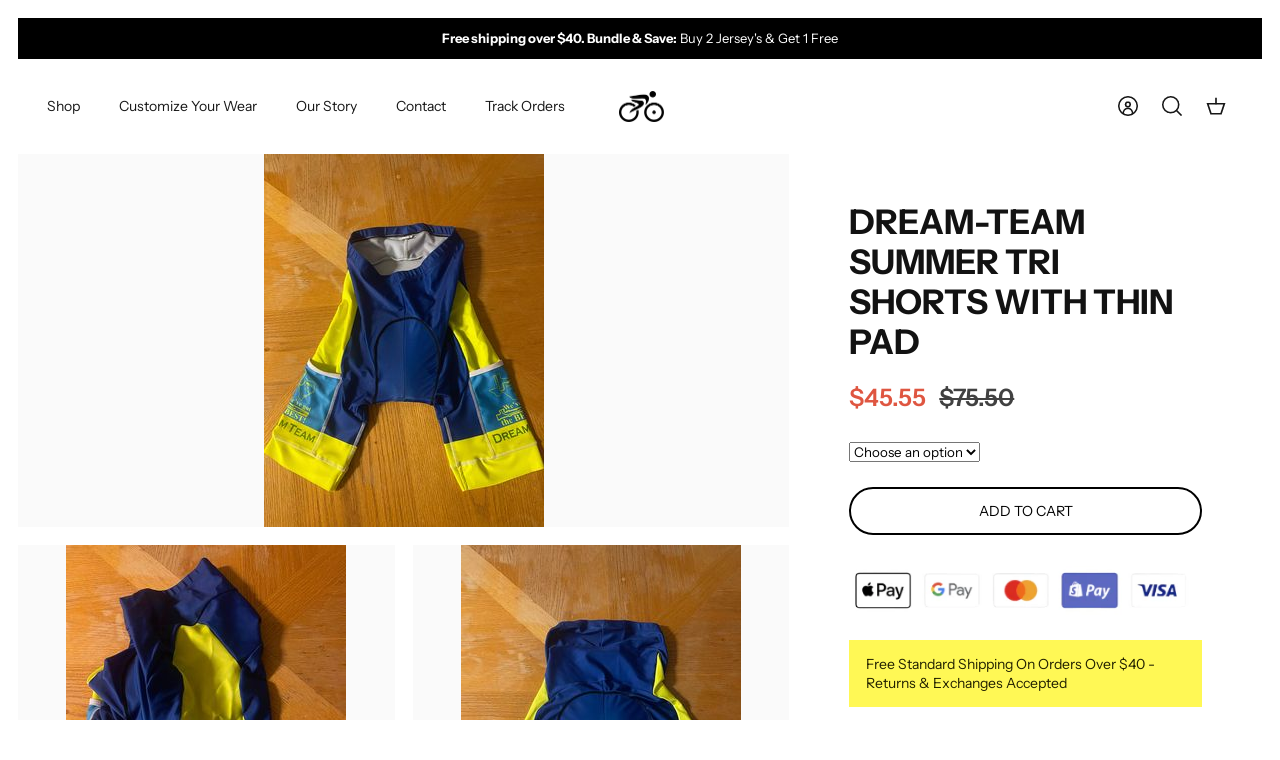

--- FILE ---
content_type: text/html; charset=utf-8
request_url: https://cycle-run.com/products/dream-team-summer-cycling-shorts
body_size: 34205
content:
<!DOCTYPE html><html lang="en" dir="ltr">
<head>
<script>
window.KiwiSizing = window.KiwiSizing === undefined ? {} : window.KiwiSizing;
KiwiSizing.shop = "cycle-run.myshopify.com";


KiwiSizing.data = {
  collections: "396182782190,404398801134,396182814958",
  tags: "Dreamteam",
  product: "7695864561902",
  vendor: "Cycle-Run - All Your Cycling \u0026 Triathlon Needs",
  type: "Bicycle Activewear",
  title: "Dream-Team Summer tri shorts with Thin Pad",
  images: ["\/\/cycle-run.com\/cdn\/shop\/products\/296003049_765011368252133_8064973130316294421_n_2b626e14-dca9-4f57-b292-16e0ab49ee04.jpg?v=1658815214","\/\/cycle-run.com\/cdn\/shop\/products\/295916242_1041441853199738_6989364819102083083_n_c36ca1ac-f07c-4034-9ce5-13da6bd528f8.jpg?v=1658815214","\/\/cycle-run.com\/cdn\/shop\/products\/295424694_781495996233957_2509964689930026333_n_753014e3-9915-4b92-b243-7f68882b700f.jpg?v=1658815214"],
  options: [{"name":"Size","position":1,"values":["4XL","XXL","XXXL","L","XL","S","M","XS"]},{"name":"Style","position":2,"values":["Men","Women"]}],
  variants: [{"id":42948965204206,"title":"4XL \/ Men","option1":"4XL","option2":"Men","option3":null,"sku":"51690308-6-4xl","requires_shipping":true,"taxable":false,"featured_image":null,"available":true,"name":"Dream-Team Summer tri shorts with Thin Pad - 4XL \/ Men","public_title":"4XL \/ Men","options":["4XL","Men"],"price":4555,"weight":0,"compare_at_price":7550,"inventory_management":"shopify","barcode":null,"requires_selling_plan":false,"selling_plan_allocations":[]},{"id":42948965236974,"title":"4XL \/ Women","option1":"4XL","option2":"Women","option3":null,"sku":"51690308-7-4xl","requires_shipping":true,"taxable":false,"featured_image":null,"available":true,"name":"Dream-Team Summer tri shorts with Thin Pad - 4XL \/ Women","public_title":"4XL \/ Women","options":["4XL","Women"],"price":4555,"weight":0,"compare_at_price":7550,"inventory_management":"shopify","barcode":null,"requires_selling_plan":false,"selling_plan_allocations":[]},{"id":42948965269742,"title":"XXL \/ Men","option1":"XXL","option2":"Men","option3":null,"sku":"51690308-6-xxl","requires_shipping":true,"taxable":false,"featured_image":null,"available":true,"name":"Dream-Team Summer tri shorts with Thin Pad - XXL \/ Men","public_title":"XXL \/ Men","options":["XXL","Men"],"price":4555,"weight":0,"compare_at_price":7550,"inventory_management":"shopify","barcode":null,"requires_selling_plan":false,"selling_plan_allocations":[]},{"id":42948965302510,"title":"XXL \/ Women","option1":"XXL","option2":"Women","option3":null,"sku":"51690308-7-xxl","requires_shipping":true,"taxable":false,"featured_image":null,"available":true,"name":"Dream-Team Summer tri shorts with Thin Pad - XXL \/ Women","public_title":"XXL \/ Women","options":["XXL","Women"],"price":4555,"weight":0,"compare_at_price":7550,"inventory_management":"shopify","barcode":null,"requires_selling_plan":false,"selling_plan_allocations":[]},{"id":42948965335278,"title":"XXXL \/ Men","option1":"XXXL","option2":"Men","option3":null,"sku":"51690308-6-xxxl","requires_shipping":true,"taxable":false,"featured_image":null,"available":true,"name":"Dream-Team Summer tri shorts with Thin Pad - XXXL \/ Men","public_title":"XXXL \/ Men","options":["XXXL","Men"],"price":4555,"weight":0,"compare_at_price":7550,"inventory_management":"shopify","barcode":null,"requires_selling_plan":false,"selling_plan_allocations":[]},{"id":42948965368046,"title":"XXXL \/ Women","option1":"XXXL","option2":"Women","option3":null,"sku":"51690308-7-xxxl","requires_shipping":true,"taxable":false,"featured_image":null,"available":true,"name":"Dream-Team Summer tri shorts with Thin Pad - XXXL \/ Women","public_title":"XXXL \/ Women","options":["XXXL","Women"],"price":4555,"weight":0,"compare_at_price":7550,"inventory_management":"shopify","barcode":null,"requires_selling_plan":false,"selling_plan_allocations":[]},{"id":42948965400814,"title":"L \/ Men","option1":"L","option2":"Men","option3":null,"sku":"51690308-6-l","requires_shipping":true,"taxable":false,"featured_image":null,"available":true,"name":"Dream-Team Summer tri shorts with Thin Pad - L \/ Men","public_title":"L \/ Men","options":["L","Men"],"price":4555,"weight":0,"compare_at_price":7550,"inventory_management":"shopify","barcode":null,"requires_selling_plan":false,"selling_plan_allocations":[]},{"id":42948965433582,"title":"L \/ Women","option1":"L","option2":"Women","option3":null,"sku":"51690308-7-l","requires_shipping":true,"taxable":false,"featured_image":null,"available":true,"name":"Dream-Team Summer tri shorts with Thin Pad - L \/ Women","public_title":"L \/ Women","options":["L","Women"],"price":4555,"weight":0,"compare_at_price":7550,"inventory_management":"shopify","barcode":null,"requires_selling_plan":false,"selling_plan_allocations":[]},{"id":42948965466350,"title":"XL \/ Men","option1":"XL","option2":"Men","option3":null,"sku":"51690308-6-xl","requires_shipping":true,"taxable":false,"featured_image":null,"available":true,"name":"Dream-Team Summer tri shorts with Thin Pad - XL \/ Men","public_title":"XL \/ Men","options":["XL","Men"],"price":4555,"weight":0,"compare_at_price":7550,"inventory_management":"shopify","barcode":null,"requires_selling_plan":false,"selling_plan_allocations":[]},{"id":42948965499118,"title":"XL \/ Women","option1":"XL","option2":"Women","option3":null,"sku":"51690308-7-xl","requires_shipping":true,"taxable":false,"featured_image":null,"available":true,"name":"Dream-Team Summer tri shorts with Thin Pad - XL \/ Women","public_title":"XL \/ Women","options":["XL","Women"],"price":4555,"weight":0,"compare_at_price":7550,"inventory_management":"shopify","barcode":null,"requires_selling_plan":false,"selling_plan_allocations":[]},{"id":42948965531886,"title":"S \/ Men","option1":"S","option2":"Men","option3":null,"sku":"51690308-6-s","requires_shipping":true,"taxable":false,"featured_image":null,"available":true,"name":"Dream-Team Summer tri shorts with Thin Pad - S \/ Men","public_title":"S \/ Men","options":["S","Men"],"price":4555,"weight":0,"compare_at_price":7550,"inventory_management":"shopify","barcode":null,"requires_selling_plan":false,"selling_plan_allocations":[]},{"id":42948965564654,"title":"S \/ Women","option1":"S","option2":"Women","option3":null,"sku":"51690308-7-s","requires_shipping":true,"taxable":false,"featured_image":{"id":37777956307182,"product_id":7695864561902,"position":1,"created_at":"2022-07-26T00:00:09-06:00","updated_at":"2022-07-26T00:00:14-06:00","alt":null,"width":280,"height":373,"src":"\/\/cycle-run.com\/cdn\/shop\/products\/296003049_765011368252133_8064973130316294421_n_2b626e14-dca9-4f57-b292-16e0ab49ee04.jpg?v=1658815214","variant_ids":[42948965564654]},"available":true,"name":"Dream-Team Summer tri shorts with Thin Pad - S \/ Women","public_title":"S \/ Women","options":["S","Women"],"price":4555,"weight":0,"compare_at_price":7550,"inventory_management":"shopify","barcode":"","featured_media":{"alt":null,"id":30361329402094,"position":1,"preview_image":{"aspect_ratio":0.751,"height":373,"width":280,"src":"\/\/cycle-run.com\/cdn\/shop\/products\/296003049_765011368252133_8064973130316294421_n_2b626e14-dca9-4f57-b292-16e0ab49ee04.jpg?v=1658815214"}},"requires_selling_plan":false,"selling_plan_allocations":[]},{"id":42948965597422,"title":"M \/ Men","option1":"M","option2":"Men","option3":null,"sku":"51690308-6-m","requires_shipping":true,"taxable":false,"featured_image":null,"available":true,"name":"Dream-Team Summer tri shorts with Thin Pad - M \/ Men","public_title":"M \/ Men","options":["M","Men"],"price":4555,"weight":0,"compare_at_price":7550,"inventory_management":"shopify","barcode":null,"requires_selling_plan":false,"selling_plan_allocations":[]},{"id":42948965630190,"title":"M \/ Women","option1":"M","option2":"Women","option3":null,"sku":"51690308-7-m","requires_shipping":true,"taxable":false,"featured_image":null,"available":true,"name":"Dream-Team Summer tri shorts with Thin Pad - M \/ Women","public_title":"M \/ Women","options":["M","Women"],"price":4555,"weight":0,"compare_at_price":7550,"inventory_management":"shopify","barcode":null,"requires_selling_plan":false,"selling_plan_allocations":[]},{"id":42948965662958,"title":"XS \/ Men","option1":"XS","option2":"Men","option3":null,"sku":"51690308-6-xs","requires_shipping":true,"taxable":false,"featured_image":null,"available":true,"name":"Dream-Team Summer tri shorts with Thin Pad - XS \/ Men","public_title":"XS \/ Men","options":["XS","Men"],"price":4555,"weight":0,"compare_at_price":7550,"inventory_management":"shopify","barcode":null,"requires_selling_plan":false,"selling_plan_allocations":[]},{"id":42948965695726,"title":"XS \/ Women","option1":"XS","option2":"Women","option3":null,"sku":"51690308-7-xs","requires_shipping":true,"taxable":false,"featured_image":null,"available":true,"name":"Dream-Team Summer tri shorts with Thin Pad - XS \/ Women","public_title":"XS \/ Women","options":["XS","Women"],"price":4555,"weight":0,"compare_at_price":7550,"inventory_management":"shopify","barcode":null,"requires_selling_plan":false,"selling_plan_allocations":[]}],
};

</script>
  <!-- Mode 2.0.0 -->

  <title>Dream-Team Summer tri shorts with Thin Pad &ndash; Cycle-Run </title>

  <link rel="preload" href="//cycle-run.com/cdn/shop/t/24/assets/styles.css?v=35039858438255519731759333033" as="style">
  <meta charset="utf-8" />
<meta name="viewport" content="width=device-width,initial-scale=1.0" />
<meta http-equiv="X-UA-Compatible" content="IE=edge">

<link rel="preconnect" href="https://cdn.shopify.com" crossorigin>
<link rel="preconnect" href="https://fonts.shopify.com" crossorigin>
<link rel="preconnect" href="https://monorail-edge.shopifysvc.com"><link rel="preload" as="font" href="//cycle-run.com/cdn/fonts/instrument_sans/instrumentsans_n4.db86542ae5e1596dbdb28c279ae6c2086c4c5bfa.woff2" type="font/woff2" crossorigin><link rel="preload" as="font" href="//cycle-run.com/cdn/fonts/instrument_sans/instrumentsans_n7.e4ad9032e203f9a0977786c356573ced65a7419a.woff2" type="font/woff2" crossorigin><link rel="preload" as="font" href="//cycle-run.com/cdn/fonts/instrument_sans/instrumentsans_i4.028d3c3cd8d085648c808ceb20cd2fd1eb3560e5.woff2" type="font/woff2" crossorigin><link rel="preload" as="font" href="//cycle-run.com/cdn/fonts/instrument_sans/instrumentsans_i7.d6063bb5d8f9cbf96eace9e8801697c54f363c6a.woff2" type="font/woff2" crossorigin><link rel="preload" as="font" href="//cycle-run.com/cdn/fonts/instrument_sans/instrumentsans_n4.db86542ae5e1596dbdb28c279ae6c2086c4c5bfa.woff2" type="font/woff2" crossorigin><link rel="preload" as="font" href="//cycle-run.com/cdn/fonts/instrument_sans/instrumentsans_n7.e4ad9032e203f9a0977786c356573ced65a7419a.woff2" type="font/woff2" crossorigin><link rel="preload" as="font" href="//cycle-run.com/cdn/fonts/instrument_sans/instrumentsans_n4.db86542ae5e1596dbdb28c279ae6c2086c4c5bfa.woff2" type="font/woff2" crossorigin><link rel="preload" href="//cycle-run.com/cdn/shop/t/24/assets/vendor.min.js?v=171821347312696842561685401380" as="script">
<link rel="preload" href="//cycle-run.com/cdn/shop/t/24/assets/theme.js?v=122882418979142199571685401380" as="script"><link rel="canonical" href="https://cycle-run.com/products/dream-team-summer-cycling-shorts" /><link rel="icon" href="//cycle-run.com/cdn/shop/files/favicon-cycle.png?crop=center&height=48&v=1672762701&width=48" type="image/png"><meta name="description" content="ARE YOU LOOKING FOR A JERSEY THAT IS SUITABLE FOR ALL LEVEL OF CYCLISTS? TRY THIS ONE, YOU&#39;LL LOVE IT FOR SURE! Our high-tech performance fabric pacing pro cycling jersey provides a close fit whilst riding. It is made from stretchy, breathable materials which help to transfer moisture out from the skin and keep you com">
  <meta property="og:site_name" content="Cycle-Run ">
<meta property="og:url" content="https://cycle-run.com/products/dream-team-summer-cycling-shorts">
<meta property="og:title" content="Dream-Team Summer tri shorts with Thin Pad">
<meta property="og:type" content="product">
<meta property="og:description" content="ARE YOU LOOKING FOR A JERSEY THAT IS SUITABLE FOR ALL LEVEL OF CYCLISTS? TRY THIS ONE, YOU&#39;LL LOVE IT FOR SURE! Our high-tech performance fabric pacing pro cycling jersey provides a close fit whilst riding. It is made from stretchy, breathable materials which help to transfer moisture out from the skin and keep you com"><meta property="og:image" content="http://cycle-run.com/cdn/shop/products/296003049_765011368252133_8064973130316294421_n_2b626e14-dca9-4f57-b292-16e0ab49ee04_1200x1200.jpg?v=1658815214">
  <meta property="og:image:secure_url" content="https://cycle-run.com/cdn/shop/products/296003049_765011368252133_8064973130316294421_n_2b626e14-dca9-4f57-b292-16e0ab49ee04_1200x1200.jpg?v=1658815214">
  <meta property="og:image:width" content="280">
  <meta property="og:image:height" content="373"><meta property="og:price:amount" content="45.55">
  <meta property="og:price:currency" content="USD"><meta name="twitter:card" content="summary_large_image">
<meta name="twitter:title" content="Dream-Team Summer tri shorts with Thin Pad">
<meta name="twitter:description" content="ARE YOU LOOKING FOR A JERSEY THAT IS SUITABLE FOR ALL LEVEL OF CYCLISTS? TRY THIS ONE, YOU&#39;LL LOVE IT FOR SURE! Our high-tech performance fabric pacing pro cycling jersey provides a close fit whilst riding. It is made from stretchy, breathable materials which help to transfer moisture out from the skin and keep you com">
<script type="text/javascript">const observer = new MutationObserver(e => { e.forEach(({ addedNodes: e }) => { e.forEach(e => { 1 === e.nodeType && "SCRIPT" === e.tagName && (e.innerHTML.includes("asyncLoad") && (e.innerHTML = e.innerHTML.replace("if(window.attachEvent)", "document.addEventListener('asyncLazyLoad',function(event){asyncLoad();});if(window.attachEvent)").replaceAll(", asyncLoad", ", function(){}")), e.innerHTML.includes("PreviewBarInjector") && (e.innerHTML = e.innerHTML.replace("DOMContentLoaded", "asyncLazyLoad")), (e.className == 'analytics') && (e.type = 'text/lazyload'),(e.src.includes("assets/storefront/features")||e.src.includes("assets/shopify_pay")||e.src.includes("connect.facebook.net"))&&(e.setAttribute("data-src", e.src), e.removeAttribute("src")))})})});observer.observe(document.documentElement,{childList:!0,subtree:!0})</script>
<script src="//cdn.shopify.com/s/files/1/0644/2975/2553/t/2/assets/option_select.js" type="text/javascript"></script>
<script src="//cdn.shopify.com/s/files/1/0644/2975/2553/t/2/assets/globo_cart_mobile.js" type="text/javascript"></script>


<link rel="preload" as="font" href="//cycle-run.com/cdn/fonts/instrument_sans/instrumentsans_n6.27dc66245013a6f7f317d383a3cc9a0c347fb42d.woff2" type="font/woff2" crossorigin><style>
    @font-face {
  font-family: "Instrument Sans";
  font-weight: 400;
  font-style: normal;
  font-display: fallback;
  src: url("//cycle-run.com/cdn/fonts/instrument_sans/instrumentsans_n4.db86542ae5e1596dbdb28c279ae6c2086c4c5bfa.woff2") format("woff2"),
       url("//cycle-run.com/cdn/fonts/instrument_sans/instrumentsans_n4.510f1b081e58d08c30978f465518799851ef6d8b.woff") format("woff");
}

    @font-face {
  font-family: "Instrument Sans";
  font-weight: 700;
  font-style: normal;
  font-display: fallback;
  src: url("//cycle-run.com/cdn/fonts/instrument_sans/instrumentsans_n7.e4ad9032e203f9a0977786c356573ced65a7419a.woff2") format("woff2"),
       url("//cycle-run.com/cdn/fonts/instrument_sans/instrumentsans_n7.b9e40f166fb7639074ba34738101a9d2990bb41a.woff") format("woff");
}

    @font-face {
  font-family: "Instrument Sans";
  font-weight: 600;
  font-style: normal;
  font-display: fallback;
  src: url("//cycle-run.com/cdn/fonts/instrument_sans/instrumentsans_n6.27dc66245013a6f7f317d383a3cc9a0c347fb42d.woff2") format("woff2"),
       url("//cycle-run.com/cdn/fonts/instrument_sans/instrumentsans_n6.1a71efbeeb140ec495af80aad612ad55e19e6d0e.woff") format("woff");
}

    @font-face {
  font-family: "Instrument Sans";
  font-weight: 500;
  font-style: normal;
  font-display: fallback;
  src: url("//cycle-run.com/cdn/fonts/instrument_sans/instrumentsans_n5.1ce463e1cc056566f977610764d93d4704464858.woff2") format("woff2"),
       url("//cycle-run.com/cdn/fonts/instrument_sans/instrumentsans_n5.9079eb7bba230c9d8d8d3a7d101aa9d9f40b6d14.woff") format("woff");
}

    @font-face {
  font-family: "Instrument Sans";
  font-weight: 400;
  font-style: italic;
  font-display: fallback;
  src: url("//cycle-run.com/cdn/fonts/instrument_sans/instrumentsans_i4.028d3c3cd8d085648c808ceb20cd2fd1eb3560e5.woff2") format("woff2"),
       url("//cycle-run.com/cdn/fonts/instrument_sans/instrumentsans_i4.7e90d82df8dee29a99237cd19cc529d2206706a2.woff") format("woff");
}

    @font-face {
  font-family: "Instrument Sans";
  font-weight: 700;
  font-style: italic;
  font-display: fallback;
  src: url("//cycle-run.com/cdn/fonts/instrument_sans/instrumentsans_i7.d6063bb5d8f9cbf96eace9e8801697c54f363c6a.woff2") format("woff2"),
       url("//cycle-run.com/cdn/fonts/instrument_sans/instrumentsans_i7.ce33afe63f8198a3ac4261b826b560103542cd36.woff") format("woff");
}

    @font-face {
  font-family: "Instrument Sans";
  font-weight: 700;
  font-style: normal;
  font-display: fallback;
  src: url("//cycle-run.com/cdn/fonts/instrument_sans/instrumentsans_n7.e4ad9032e203f9a0977786c356573ced65a7419a.woff2") format("woff2"),
       url("//cycle-run.com/cdn/fonts/instrument_sans/instrumentsans_n7.b9e40f166fb7639074ba34738101a9d2990bb41a.woff") format("woff");
}

    @font-face {
  font-family: "Instrument Sans";
  font-weight: 400;
  font-style: normal;
  font-display: fallback;
  src: url("//cycle-run.com/cdn/fonts/instrument_sans/instrumentsans_n4.db86542ae5e1596dbdb28c279ae6c2086c4c5bfa.woff2") format("woff2"),
       url("//cycle-run.com/cdn/fonts/instrument_sans/instrumentsans_n4.510f1b081e58d08c30978f465518799851ef6d8b.woff") format("woff");
}

    @font-face {
  font-family: "Instrument Sans";
  font-weight: 400;
  font-style: normal;
  font-display: fallback;
  src: url("//cycle-run.com/cdn/fonts/instrument_sans/instrumentsans_n4.db86542ae5e1596dbdb28c279ae6c2086c4c5bfa.woff2") format("woff2"),
       url("//cycle-run.com/cdn/fonts/instrument_sans/instrumentsans_n4.510f1b081e58d08c30978f465518799851ef6d8b.woff") format("woff");
}

    @font-face {
  font-family: "Instrument Sans";
  font-weight: 600;
  font-style: normal;
  font-display: fallback;
  src: url("//cycle-run.com/cdn/fonts/instrument_sans/instrumentsans_n6.27dc66245013a6f7f317d383a3cc9a0c347fb42d.woff2") format("woff2"),
       url("//cycle-run.com/cdn/fonts/instrument_sans/instrumentsans_n6.1a71efbeeb140ec495af80aad612ad55e19e6d0e.woff") format("woff");
}

    @font-face {
  font-family: "Crimson Text";
  font-weight: 600;
  font-style: italic;
  font-display: fallback;
  src: url("//cycle-run.com/cdn/fonts/crimson_text/crimsontext_i6.efcbcf155f449af66b7b8f498474e4319edc7549.woff2") format("woff2"),
       url("//cycle-run.com/cdn/fonts/crimson_text/crimsontext_i6.ccae38dba068de44c35334161e4fd8cc65e51b44.woff") format("woff");
}

  </style>



  <link href="//cycle-run.com/cdn/shop/t/24/assets/styles.css?v=35039858438255519731759333033" rel="stylesheet" type="text/css" media="all" />

    <link rel="preload" href="//cycle-run.com/cdn/shop/t/24/assets/custom.css?v=51868231492911328121685401380" as="style">
    <link href="//cycle-run.com/cdn/shop/t/24/assets/custom.css?v=51868231492911328121685401380" rel="stylesheet" type="text/css" media="all" />
<script>
    window.theme = window.theme || {};
    theme.money_format_with_product_code_preference = "\u003cspan class=money\u003e${{amount}}\u003c\/span\u003e";
    theme.money_format = "\u003cspan class=money\u003e${{amount}}\u003c\/span\u003e";
    theme.strings = {
      previous: "Previous",
      next: "Next",
      addressError: "Error looking up that address",
      addressNoResults: "No results for that address",
      addressQueryLimit: "You have exceeded the Google API usage limit. Consider upgrading to a \u003ca href=\"https:\/\/developers.google.com\/maps\/premium\/usage-limits\"\u003ePremium Plan\u003c\/a\u003e.",
      authError: "There was a problem authenticating your Google Maps API Key.",
      icon_labels_left: "Left",
      icon_labels_right: "Right",
      icon_labels_down: "Down",
      icon_labels_close: "Close",
      icon_labels_plus: "Plus",
      imageSlider: "Image slider",
      cart_terms_confirmation: "You must agree to the terms and conditions before continuing.",
      cart_general_quantity_too_high: "You can only have [QUANTITY] in your cart",
      products_listing_from: "From",
      products_product_add_to_cart: "Add to Cart",
      products_variant_no_stock: "Sold out",
      products_variant_non_existent: "Unavailable",
      products_product_pick_a: "Pick a",
      general_navigation_menu_toggle_aria_label: "Toggle menu",
      general_accessibility_labels_close: "Close",
      products_product_added_to_cart: "Added to cart",
      general_quick_search_pages: "Pages",
      general_quick_search_no_results: "Sorry, we couldn\u0026#39;t find any results"
    };
    theme.routes = {
      search_url: '/search',
      cart_url: '/cart',
      cart_add_url: '/cart/add.js',
      cart_change_url: '/cart/change.js',
      cart_update_url: '/cart/update.js',
      predictive_search_url: '/search/suggest'
    };
    theme.settings = {
      cart_type: "drawer",
      quickbuy_style: "off",
      quickbuy_visibility: "always",
      avoid_orphans: true,
      qb_enable_sticky_cols: true
    };
    document.documentElement.classList.add('js');

    theme.enqueueStyleUpdateQueue = [];
    theme.enqueueStyleUpdateTimeoutId = null;
    theme.enqueueStyleUpdate = (cb) => {
      clearTimeout(theme.enqueueStyleUpdateTimeoutId);
      theme.enqueueStyleUpdateQueue.push(cb);
      theme.enqueueStyleUpdateTimeoutId = setTimeout(() => {
        while (theme.enqueueStyleUpdateQueue.length > 0) {
          theme.enqueueStyleUpdateQueue.pop()();
        }
      }, 0);
    }
  </script>

  <script src="//cycle-run.com/cdn/shop/t/24/assets/vendor.min.js?v=171821347312696842561685401380" defer></script>
<script src="https://ajax.googleapis.com/ajax/libs/jquery/3.6.3/jquery.min.js"></script>

  <script src="//cycle-run.com/cdn/shop/t/24/assets/theme.js?v=122882418979142199571685401380" defer></script>

  <script>window.performance && window.performance.mark && window.performance.mark('shopify.content_for_header.start');</script><meta name="google-site-verification" content="GWpJbb76gy12SxY1wVyPf5Fbrl0uy_xbf1Owq-SatxE">
<meta id="shopify-digital-wallet" name="shopify-digital-wallet" content="/26237337649/digital_wallets/dialog">
<meta name="shopify-checkout-api-token" content="810a5c37b180898eb48d4de8d2e7796f">
<meta id="in-context-paypal-metadata" data-shop-id="26237337649" data-venmo-supported="false" data-environment="production" data-locale="en_US" data-paypal-v4="true" data-currency="USD">
<link rel="alternate" hreflang="x-default" href="https://cycle-run.com/products/dream-team-summer-cycling-shorts">
<link rel="alternate" hreflang="en" href="https://cycle-run.com/products/dream-team-summer-cycling-shorts">
<link rel="alternate" hreflang="ar" href="https://cycle-run.com/ar/products/dream-team-summer-cycling-shorts">
<link rel="alternate" hreflang="es" href="https://cycle-run.com/es/products/dream-team-summer-cycling-shorts">
<link rel="alternate" hreflang="fr" href="https://cycle-run.com/fr/products/dream-team-summer-cycling-shorts">
<link rel="alternate" hreflang="it" href="https://cycle-run.com/it/products/dream-team-summer-cycling-shorts">
<link rel="alternate" hreflang="ru" href="https://cycle-run.com/ru/products/dream-team-summer-cycling-shorts">
<link rel="alternate" hreflang="en-CA" href="https://cycle-run.com/en-ca/products/dream-team-summer-cycling-shorts">
<link rel="alternate" type="application/json+oembed" href="https://cycle-run.com/products/dream-team-summer-cycling-shorts.oembed">
<script async="async" src="/checkouts/internal/preloads.js?locale=en-US"></script>
<script id="shopify-features" type="application/json">{"accessToken":"810a5c37b180898eb48d4de8d2e7796f","betas":["rich-media-storefront-analytics"],"domain":"cycle-run.com","predictiveSearch":true,"shopId":26237337649,"locale":"en"}</script>
<script>var Shopify = Shopify || {};
Shopify.shop = "cycle-run.myshopify.com";
Shopify.locale = "en";
Shopify.currency = {"active":"USD","rate":"1.0"};
Shopify.country = "US";
Shopify.theme = {"name":"Offer 2+1 working theme || OPTIMIZED","id":136864497902,"schema_name":"Mode","schema_version":"2.0.0","theme_store_id":null,"role":"main"};
Shopify.theme.handle = "null";
Shopify.theme.style = {"id":null,"handle":null};
Shopify.cdnHost = "cycle-run.com/cdn";
Shopify.routes = Shopify.routes || {};
Shopify.routes.root = "/";</script>
<script type="module">!function(o){(o.Shopify=o.Shopify||{}).modules=!0}(window);</script>
<script>!function(o){function n(){var o=[];function n(){o.push(Array.prototype.slice.apply(arguments))}return n.q=o,n}var t=o.Shopify=o.Shopify||{};t.loadFeatures=n(),t.autoloadFeatures=n()}(window);</script>
<script id="shop-js-analytics" type="application/json">{"pageType":"product"}</script>
<script defer="defer" async type="module" src="//cycle-run.com/cdn/shopifycloud/shop-js/modules/v2/client.init-shop-cart-sync_BN7fPSNr.en.esm.js"></script>
<script defer="defer" async type="module" src="//cycle-run.com/cdn/shopifycloud/shop-js/modules/v2/chunk.common_Cbph3Kss.esm.js"></script>
<script defer="defer" async type="module" src="//cycle-run.com/cdn/shopifycloud/shop-js/modules/v2/chunk.modal_DKumMAJ1.esm.js"></script>
<script type="module">
  await import("//cycle-run.com/cdn/shopifycloud/shop-js/modules/v2/client.init-shop-cart-sync_BN7fPSNr.en.esm.js");
await import("//cycle-run.com/cdn/shopifycloud/shop-js/modules/v2/chunk.common_Cbph3Kss.esm.js");
await import("//cycle-run.com/cdn/shopifycloud/shop-js/modules/v2/chunk.modal_DKumMAJ1.esm.js");

  window.Shopify.SignInWithShop?.initShopCartSync?.({"fedCMEnabled":true,"windoidEnabled":true});

</script>
<script>(function() {
  var isLoaded = false;
  function asyncLoad() {
    if (isLoaded) return;
    isLoaded = true;
    var urls = ["https:\/\/cdn.fbrw.reputon.com\/assets\/widget.js?shop=cycle-run.myshopify.com"];
    for (var i = 0; i < urls.length; i++) {
      var s = document.createElement('script');
      s.type = 'text/javascript';
      s.async = true;
      s.src = urls[i];
      var x = document.getElementsByTagName('script')[0];
      x.parentNode.insertBefore(s, x);
    }
  };
  if(window.attachEvent) {
    window.attachEvent('onload', asyncLoad);
  } else {
    window.addEventListener('load', asyncLoad, false);
  }
})();</script>
<script id="__st">var __st={"a":26237337649,"offset":-21600,"reqid":"56f8f75b-0202-4916-ac4c-d81f9711b731-1769883123","pageurl":"cycle-run.com\/products\/dream-team-summer-cycling-shorts","u":"9375d1929218","p":"product","rtyp":"product","rid":7695864561902};</script>
<script>window.ShopifyPaypalV4VisibilityTracking = true;</script>
<script id="captcha-bootstrap">!function(){'use strict';const t='contact',e='account',n='new_comment',o=[[t,t],['blogs',n],['comments',n],[t,'customer']],c=[[e,'customer_login'],[e,'guest_login'],[e,'recover_customer_password'],[e,'create_customer']],r=t=>t.map((([t,e])=>`form[action*='/${t}']:not([data-nocaptcha='true']) input[name='form_type'][value='${e}']`)).join(','),a=t=>()=>t?[...document.querySelectorAll(t)].map((t=>t.form)):[];function s(){const t=[...o],e=r(t);return a(e)}const i='password',u='form_key',d=['recaptcha-v3-token','g-recaptcha-response','h-captcha-response',i],f=()=>{try{return window.sessionStorage}catch{return}},m='__shopify_v',_=t=>t.elements[u];function p(t,e,n=!1){try{const o=window.sessionStorage,c=JSON.parse(o.getItem(e)),{data:r}=function(t){const{data:e,action:n}=t;return t[m]||n?{data:e,action:n}:{data:t,action:n}}(c);for(const[e,n]of Object.entries(r))t.elements[e]&&(t.elements[e].value=n);n&&o.removeItem(e)}catch(o){console.error('form repopulation failed',{error:o})}}const l='form_type',E='cptcha';function T(t){t.dataset[E]=!0}const w=window,h=w.document,L='Shopify',v='ce_forms',y='captcha';let A=!1;((t,e)=>{const n=(g='f06e6c50-85a8-45c8-87d0-21a2b65856fe',I='https://cdn.shopify.com/shopifycloud/storefront-forms-hcaptcha/ce_storefront_forms_captcha_hcaptcha.v1.5.2.iife.js',D={infoText:'Protected by hCaptcha',privacyText:'Privacy',termsText:'Terms'},(t,e,n)=>{const o=w[L][v],c=o.bindForm;if(c)return c(t,g,e,D).then(n);var r;o.q.push([[t,g,e,D],n]),r=I,A||(h.body.append(Object.assign(h.createElement('script'),{id:'captcha-provider',async:!0,src:r})),A=!0)});var g,I,D;w[L]=w[L]||{},w[L][v]=w[L][v]||{},w[L][v].q=[],w[L][y]=w[L][y]||{},w[L][y].protect=function(t,e){n(t,void 0,e),T(t)},Object.freeze(w[L][y]),function(t,e,n,w,h,L){const[v,y,A,g]=function(t,e,n){const i=e?o:[],u=t?c:[],d=[...i,...u],f=r(d),m=r(i),_=r(d.filter((([t,e])=>n.includes(e))));return[a(f),a(m),a(_),s()]}(w,h,L),I=t=>{const e=t.target;return e instanceof HTMLFormElement?e:e&&e.form},D=t=>v().includes(t);t.addEventListener('submit',(t=>{const e=I(t);if(!e)return;const n=D(e)&&!e.dataset.hcaptchaBound&&!e.dataset.recaptchaBound,o=_(e),c=g().includes(e)&&(!o||!o.value);(n||c)&&t.preventDefault(),c&&!n&&(function(t){try{if(!f())return;!function(t){const e=f();if(!e)return;const n=_(t);if(!n)return;const o=n.value;o&&e.removeItem(o)}(t);const e=Array.from(Array(32),(()=>Math.random().toString(36)[2])).join('');!function(t,e){_(t)||t.append(Object.assign(document.createElement('input'),{type:'hidden',name:u})),t.elements[u].value=e}(t,e),function(t,e){const n=f();if(!n)return;const o=[...t.querySelectorAll(`input[type='${i}']`)].map((({name:t})=>t)),c=[...d,...o],r={};for(const[a,s]of new FormData(t).entries())c.includes(a)||(r[a]=s);n.setItem(e,JSON.stringify({[m]:1,action:t.action,data:r}))}(t,e)}catch(e){console.error('failed to persist form',e)}}(e),e.submit())}));const S=(t,e)=>{t&&!t.dataset[E]&&(n(t,e.some((e=>e===t))),T(t))};for(const o of['focusin','change'])t.addEventListener(o,(t=>{const e=I(t);D(e)&&S(e,y())}));const B=e.get('form_key'),M=e.get(l),P=B&&M;t.addEventListener('DOMContentLoaded',(()=>{const t=y();if(P)for(const e of t)e.elements[l].value===M&&p(e,B);[...new Set([...A(),...v().filter((t=>'true'===t.dataset.shopifyCaptcha))])].forEach((e=>S(e,t)))}))}(h,new URLSearchParams(w.location.search),n,t,e,['guest_login'])})(!0,!0)}();</script>
<script integrity="sha256-4kQ18oKyAcykRKYeNunJcIwy7WH5gtpwJnB7kiuLZ1E=" data-source-attribution="shopify.loadfeatures" defer="defer" src="//cycle-run.com/cdn/shopifycloud/storefront/assets/storefront/load_feature-a0a9edcb.js" crossorigin="anonymous"></script>
<script data-source-attribution="shopify.dynamic_checkout.dynamic.init">var Shopify=Shopify||{};Shopify.PaymentButton=Shopify.PaymentButton||{isStorefrontPortableWallets:!0,init:function(){window.Shopify.PaymentButton.init=function(){};var t=document.createElement("script");t.src="https://cycle-run.com/cdn/shopifycloud/portable-wallets/latest/portable-wallets.en.js",t.type="module",document.head.appendChild(t)}};
</script>
<script data-source-attribution="shopify.dynamic_checkout.buyer_consent">
  function portableWalletsHideBuyerConsent(e){var t=document.getElementById("shopify-buyer-consent"),n=document.getElementById("shopify-subscription-policy-button");t&&n&&(t.classList.add("hidden"),t.setAttribute("aria-hidden","true"),n.removeEventListener("click",e))}function portableWalletsShowBuyerConsent(e){var t=document.getElementById("shopify-buyer-consent"),n=document.getElementById("shopify-subscription-policy-button");t&&n&&(t.classList.remove("hidden"),t.removeAttribute("aria-hidden"),n.addEventListener("click",e))}window.Shopify?.PaymentButton&&(window.Shopify.PaymentButton.hideBuyerConsent=portableWalletsHideBuyerConsent,window.Shopify.PaymentButton.showBuyerConsent=portableWalletsShowBuyerConsent);
</script>
<script>
  function portableWalletsCleanup(e){e&&e.src&&console.error("Failed to load portable wallets script "+e.src);var t=document.querySelectorAll("shopify-accelerated-checkout .shopify-payment-button__skeleton, shopify-accelerated-checkout-cart .wallet-cart-button__skeleton"),e=document.getElementById("shopify-buyer-consent");for(let e=0;e<t.length;e++)t[e].remove();e&&e.remove()}function portableWalletsNotLoadedAsModule(e){e instanceof ErrorEvent&&"string"==typeof e.message&&e.message.includes("import.meta")&&"string"==typeof e.filename&&e.filename.includes("portable-wallets")&&(window.removeEventListener("error",portableWalletsNotLoadedAsModule),window.Shopify.PaymentButton.failedToLoad=e,"loading"===document.readyState?document.addEventListener("DOMContentLoaded",window.Shopify.PaymentButton.init):window.Shopify.PaymentButton.init())}window.addEventListener("error",portableWalletsNotLoadedAsModule);
</script>

<script type="module" src="https://cycle-run.com/cdn/shopifycloud/portable-wallets/latest/portable-wallets.en.js" onError="portableWalletsCleanup(this)" crossorigin="anonymous"></script>
<script nomodule>
  document.addEventListener("DOMContentLoaded", portableWalletsCleanup);
</script>

<link id="shopify-accelerated-checkout-styles" rel="stylesheet" media="screen" href="https://cycle-run.com/cdn/shopifycloud/portable-wallets/latest/accelerated-checkout-backwards-compat.css" crossorigin="anonymous">
<style id="shopify-accelerated-checkout-cart">
        #shopify-buyer-consent {
  margin-top: 1em;
  display: inline-block;
  width: 100%;
}

#shopify-buyer-consent.hidden {
  display: none;
}

#shopify-subscription-policy-button {
  background: none;
  border: none;
  padding: 0;
  text-decoration: underline;
  font-size: inherit;
  cursor: pointer;
}

#shopify-subscription-policy-button::before {
  box-shadow: none;
}

      </style>
<script id="sections-script" data-sections="product-recommendations" defer="defer" src="//cycle-run.com/cdn/shop/t/24/compiled_assets/scripts.js?v=6398"></script>
<script>window.performance && window.performance.mark && window.performance.mark('shopify.content_for_header.end');</script>

	<script>var loox_global_hash = '1713293604196';</script><style>.loox-reviews-default { max-width: 1200px; margin: 0 auto; }</style>
 
<script data-obct type = "text/javascript">
  /** DO NOT MODIFY THIS CODE**/
  !function(_window, _document) {
    var OB_ADV_ID = '009ea5837f61b8afdb213595955216dde0';
    if (_window.obApi) {
      var toArray = function(object) {
        return Object.prototype.toString.call(object) === '[object Array]' ? object : [object];
      };
      _window.obApi.marketerId = toArray(_window.obApi.marketerId).concat(toArray(OB_ADV_ID));
      return;
    }
    var api = _window.obApi = function() {
      api.dispatch ? api.dispatch.apply(api, arguments) : api.queue.push(arguments);
    };
    api.version = '1.1';
    api.loaded = true;
    api.marketerId = OB_ADV_ID;
    api.queue = [];
    var tag = _document.createElement('script');
    tag.async = true;
    tag.src = '//amplify.outbrain.com/cp/obtp.js';
    obApi('track', 'Add to cart');
    tag.type = 'text/javascript';
    var script = _document.getElementsByTagName('script')[0];
    script.parentNode.insertBefore(tag, script);
  }(window, document);

  obApi('track', 'PAGE_VIEW');
</script>

<!-- BEGIN app block: shopify://apps/klaviyo-email-marketing-sms/blocks/klaviyo-onsite-embed/2632fe16-c075-4321-a88b-50b567f42507 -->












  <script async src="https://static.klaviyo.com/onsite/js/VvK3hc/klaviyo.js?company_id=VvK3hc"></script>
  <script>!function(){if(!window.klaviyo){window._klOnsite=window._klOnsite||[];try{window.klaviyo=new Proxy({},{get:function(n,i){return"push"===i?function(){var n;(n=window._klOnsite).push.apply(n,arguments)}:function(){for(var n=arguments.length,o=new Array(n),w=0;w<n;w++)o[w]=arguments[w];var t="function"==typeof o[o.length-1]?o.pop():void 0,e=new Promise((function(n){window._klOnsite.push([i].concat(o,[function(i){t&&t(i),n(i)}]))}));return e}}})}catch(n){window.klaviyo=window.klaviyo||[],window.klaviyo.push=function(){var n;(n=window._klOnsite).push.apply(n,arguments)}}}}();</script>

  
    <script id="viewed_product">
      if (item == null) {
        var _learnq = _learnq || [];

        var MetafieldReviews = null
        var MetafieldYotpoRating = null
        var MetafieldYotpoCount = null
        var MetafieldLooxRating = null
        var MetafieldLooxCount = null
        var okendoProduct = null
        var okendoProductReviewCount = null
        var okendoProductReviewAverageValue = null
        try {
          // The following fields are used for Customer Hub recently viewed in order to add reviews.
          // This information is not part of __kla_viewed. Instead, it is part of __kla_viewed_reviewed_items
          MetafieldReviews = {};
          MetafieldYotpoRating = null
          MetafieldYotpoCount = null
          MetafieldLooxRating = null
          MetafieldLooxCount = null

          okendoProduct = null
          // If the okendo metafield is not legacy, it will error, which then requires the new json formatted data
          if (okendoProduct && 'error' in okendoProduct) {
            okendoProduct = null
          }
          okendoProductReviewCount = okendoProduct ? okendoProduct.reviewCount : null
          okendoProductReviewAverageValue = okendoProduct ? okendoProduct.reviewAverageValue : null
        } catch (error) {
          console.error('Error in Klaviyo onsite reviews tracking:', error);
        }

        var item = {
          Name: "Dream-Team Summer tri shorts with Thin Pad",
          ProductID: 7695864561902,
          Categories: ["Best Selling Products","Dream team","Newest Products"],
          ImageURL: "https://cycle-run.com/cdn/shop/products/296003049_765011368252133_8064973130316294421_n_2b626e14-dca9-4f57-b292-16e0ab49ee04_grande.jpg?v=1658815214",
          URL: "https://cycle-run.com/products/dream-team-summer-cycling-shorts",
          Brand: "Cycle-Run - All Your Cycling \u0026 Triathlon Needs",
          Price: "$45.55",
          Value: "45.55",
          CompareAtPrice: "$75.50"
        };
        _learnq.push(['track', 'Viewed Product', item]);
        _learnq.push(['trackViewedItem', {
          Title: item.Name,
          ItemId: item.ProductID,
          Categories: item.Categories,
          ImageUrl: item.ImageURL,
          Url: item.URL,
          Metadata: {
            Brand: item.Brand,
            Price: item.Price,
            Value: item.Value,
            CompareAtPrice: item.CompareAtPrice
          },
          metafields:{
            reviews: MetafieldReviews,
            yotpo:{
              rating: MetafieldYotpoRating,
              count: MetafieldYotpoCount,
            },
            loox:{
              rating: MetafieldLooxRating,
              count: MetafieldLooxCount,
            },
            okendo: {
              rating: okendoProductReviewAverageValue,
              count: okendoProductReviewCount,
            }
          }
        }]);
      }
    </script>
  




  <script>
    window.klaviyoReviewsProductDesignMode = false
  </script>







<!-- END app block --><link href="https://monorail-edge.shopifysvc.com" rel="dns-prefetch">
<script>(function(){if ("sendBeacon" in navigator && "performance" in window) {try {var session_token_from_headers = performance.getEntriesByType('navigation')[0].serverTiming.find(x => x.name == '_s').description;} catch {var session_token_from_headers = undefined;}var session_cookie_matches = document.cookie.match(/_shopify_s=([^;]*)/);var session_token_from_cookie = session_cookie_matches && session_cookie_matches.length === 2 ? session_cookie_matches[1] : "";var session_token = session_token_from_headers || session_token_from_cookie || "";function handle_abandonment_event(e) {var entries = performance.getEntries().filter(function(entry) {return /monorail-edge.shopifysvc.com/.test(entry.name);});if (!window.abandonment_tracked && entries.length === 0) {window.abandonment_tracked = true;var currentMs = Date.now();var navigation_start = performance.timing.navigationStart;var payload = {shop_id: 26237337649,url: window.location.href,navigation_start,duration: currentMs - navigation_start,session_token,page_type: "product"};window.navigator.sendBeacon("https://monorail-edge.shopifysvc.com/v1/produce", JSON.stringify({schema_id: "online_store_buyer_site_abandonment/1.1",payload: payload,metadata: {event_created_at_ms: currentMs,event_sent_at_ms: currentMs}}));}}window.addEventListener('pagehide', handle_abandonment_event);}}());</script>
<script id="web-pixels-manager-setup">(function e(e,d,r,n,o){if(void 0===o&&(o={}),!Boolean(null===(a=null===(i=window.Shopify)||void 0===i?void 0:i.analytics)||void 0===a?void 0:a.replayQueue)){var i,a;window.Shopify=window.Shopify||{};var t=window.Shopify;t.analytics=t.analytics||{};var s=t.analytics;s.replayQueue=[],s.publish=function(e,d,r){return s.replayQueue.push([e,d,r]),!0};try{self.performance.mark("wpm:start")}catch(e){}var l=function(){var e={modern:/Edge?\/(1{2}[4-9]|1[2-9]\d|[2-9]\d{2}|\d{4,})\.\d+(\.\d+|)|Firefox\/(1{2}[4-9]|1[2-9]\d|[2-9]\d{2}|\d{4,})\.\d+(\.\d+|)|Chrom(ium|e)\/(9{2}|\d{3,})\.\d+(\.\d+|)|(Maci|X1{2}).+ Version\/(15\.\d+|(1[6-9]|[2-9]\d|\d{3,})\.\d+)([,.]\d+|)( \(\w+\)|)( Mobile\/\w+|) Safari\/|Chrome.+OPR\/(9{2}|\d{3,})\.\d+\.\d+|(CPU[ +]OS|iPhone[ +]OS|CPU[ +]iPhone|CPU IPhone OS|CPU iPad OS)[ +]+(15[._]\d+|(1[6-9]|[2-9]\d|\d{3,})[._]\d+)([._]\d+|)|Android:?[ /-](13[3-9]|1[4-9]\d|[2-9]\d{2}|\d{4,})(\.\d+|)(\.\d+|)|Android.+Firefox\/(13[5-9]|1[4-9]\d|[2-9]\d{2}|\d{4,})\.\d+(\.\d+|)|Android.+Chrom(ium|e)\/(13[3-9]|1[4-9]\d|[2-9]\d{2}|\d{4,})\.\d+(\.\d+|)|SamsungBrowser\/([2-9]\d|\d{3,})\.\d+/,legacy:/Edge?\/(1[6-9]|[2-9]\d|\d{3,})\.\d+(\.\d+|)|Firefox\/(5[4-9]|[6-9]\d|\d{3,})\.\d+(\.\d+|)|Chrom(ium|e)\/(5[1-9]|[6-9]\d|\d{3,})\.\d+(\.\d+|)([\d.]+$|.*Safari\/(?![\d.]+ Edge\/[\d.]+$))|(Maci|X1{2}).+ Version\/(10\.\d+|(1[1-9]|[2-9]\d|\d{3,})\.\d+)([,.]\d+|)( \(\w+\)|)( Mobile\/\w+|) Safari\/|Chrome.+OPR\/(3[89]|[4-9]\d|\d{3,})\.\d+\.\d+|(CPU[ +]OS|iPhone[ +]OS|CPU[ +]iPhone|CPU IPhone OS|CPU iPad OS)[ +]+(10[._]\d+|(1[1-9]|[2-9]\d|\d{3,})[._]\d+)([._]\d+|)|Android:?[ /-](13[3-9]|1[4-9]\d|[2-9]\d{2}|\d{4,})(\.\d+|)(\.\d+|)|Mobile Safari.+OPR\/([89]\d|\d{3,})\.\d+\.\d+|Android.+Firefox\/(13[5-9]|1[4-9]\d|[2-9]\d{2}|\d{4,})\.\d+(\.\d+|)|Android.+Chrom(ium|e)\/(13[3-9]|1[4-9]\d|[2-9]\d{2}|\d{4,})\.\d+(\.\d+|)|Android.+(UC? ?Browser|UCWEB|U3)[ /]?(15\.([5-9]|\d{2,})|(1[6-9]|[2-9]\d|\d{3,})\.\d+)\.\d+|SamsungBrowser\/(5\.\d+|([6-9]|\d{2,})\.\d+)|Android.+MQ{2}Browser\/(14(\.(9|\d{2,})|)|(1[5-9]|[2-9]\d|\d{3,})(\.\d+|))(\.\d+|)|K[Aa][Ii]OS\/(3\.\d+|([4-9]|\d{2,})\.\d+)(\.\d+|)/},d=e.modern,r=e.legacy,n=navigator.userAgent;return n.match(d)?"modern":n.match(r)?"legacy":"unknown"}(),u="modern"===l?"modern":"legacy",c=(null!=n?n:{modern:"",legacy:""})[u],f=function(e){return[e.baseUrl,"/wpm","/b",e.hashVersion,"modern"===e.buildTarget?"m":"l",".js"].join("")}({baseUrl:d,hashVersion:r,buildTarget:u}),m=function(e){var d=e.version,r=e.bundleTarget,n=e.surface,o=e.pageUrl,i=e.monorailEndpoint;return{emit:function(e){var a=e.status,t=e.errorMsg,s=(new Date).getTime(),l=JSON.stringify({metadata:{event_sent_at_ms:s},events:[{schema_id:"web_pixels_manager_load/3.1",payload:{version:d,bundle_target:r,page_url:o,status:a,surface:n,error_msg:t},metadata:{event_created_at_ms:s}}]});if(!i)return console&&console.warn&&console.warn("[Web Pixels Manager] No Monorail endpoint provided, skipping logging."),!1;try{return self.navigator.sendBeacon.bind(self.navigator)(i,l)}catch(e){}var u=new XMLHttpRequest;try{return u.open("POST",i,!0),u.setRequestHeader("Content-Type","text/plain"),u.send(l),!0}catch(e){return console&&console.warn&&console.warn("[Web Pixels Manager] Got an unhandled error while logging to Monorail."),!1}}}}({version:r,bundleTarget:l,surface:e.surface,pageUrl:self.location.href,monorailEndpoint:e.monorailEndpoint});try{o.browserTarget=l,function(e){var d=e.src,r=e.async,n=void 0===r||r,o=e.onload,i=e.onerror,a=e.sri,t=e.scriptDataAttributes,s=void 0===t?{}:t,l=document.createElement("script"),u=document.querySelector("head"),c=document.querySelector("body");if(l.async=n,l.src=d,a&&(l.integrity=a,l.crossOrigin="anonymous"),s)for(var f in s)if(Object.prototype.hasOwnProperty.call(s,f))try{l.dataset[f]=s[f]}catch(e){}if(o&&l.addEventListener("load",o),i&&l.addEventListener("error",i),u)u.appendChild(l);else{if(!c)throw new Error("Did not find a head or body element to append the script");c.appendChild(l)}}({src:f,async:!0,onload:function(){if(!function(){var e,d;return Boolean(null===(d=null===(e=window.Shopify)||void 0===e?void 0:e.analytics)||void 0===d?void 0:d.initialized)}()){var d=window.webPixelsManager.init(e)||void 0;if(d){var r=window.Shopify.analytics;r.replayQueue.forEach((function(e){var r=e[0],n=e[1],o=e[2];d.publishCustomEvent(r,n,o)})),r.replayQueue=[],r.publish=d.publishCustomEvent,r.visitor=d.visitor,r.initialized=!0}}},onerror:function(){return m.emit({status:"failed",errorMsg:"".concat(f," has failed to load")})},sri:function(e){var d=/^sha384-[A-Za-z0-9+/=]+$/;return"string"==typeof e&&d.test(e)}(c)?c:"",scriptDataAttributes:o}),m.emit({status:"loading"})}catch(e){m.emit({status:"failed",errorMsg:(null==e?void 0:e.message)||"Unknown error"})}}})({shopId: 26237337649,storefrontBaseUrl: "https://cycle-run.com",extensionsBaseUrl: "https://extensions.shopifycdn.com/cdn/shopifycloud/web-pixels-manager",monorailEndpoint: "https://monorail-edge.shopifysvc.com/unstable/produce_batch",surface: "storefront-renderer",enabledBetaFlags: ["2dca8a86"],webPixelsConfigList: [{"id":"421724398","configuration":"{\"config\":\"{\\\"pixel_id\\\":\\\"G-D10J6YVJQP\\\",\\\"target_country\\\":\\\"US\\\",\\\"gtag_events\\\":[{\\\"type\\\":\\\"search\\\",\\\"action_label\\\":[\\\"G-D10J6YVJQP\\\",\\\"AW-579555016\\\/yiSCCIqFyuoBEMidrZQC\\\"]},{\\\"type\\\":\\\"begin_checkout\\\",\\\"action_label\\\":[\\\"G-D10J6YVJQP\\\",\\\"AW-579555016\\\/h079CIeFyuoBEMidrZQC\\\"]},{\\\"type\\\":\\\"view_item\\\",\\\"action_label\\\":[\\\"G-D10J6YVJQP\\\",\\\"AW-579555016\\\/jnVXCIGFyuoBEMidrZQC\\\",\\\"MC-GJHF01JZ9G\\\"]},{\\\"type\\\":\\\"purchase\\\",\\\"action_label\\\":[\\\"G-D10J6YVJQP\\\",\\\"AW-579555016\\\/U0JWCP6EyuoBEMidrZQC\\\",\\\"MC-GJHF01JZ9G\\\"]},{\\\"type\\\":\\\"page_view\\\",\\\"action_label\\\":[\\\"G-D10J6YVJQP\\\",\\\"AW-579555016\\\/Tb8uCPuEyuoBEMidrZQC\\\",\\\"MC-GJHF01JZ9G\\\"]},{\\\"type\\\":\\\"add_payment_info\\\",\\\"action_label\\\":[\\\"G-D10J6YVJQP\\\",\\\"AW-579555016\\\/swfSCI2FyuoBEMidrZQC\\\"]},{\\\"type\\\":\\\"add_to_cart\\\",\\\"action_label\\\":[\\\"G-D10J6YVJQP\\\",\\\"AW-579555016\\\/7mC1CISFyuoBEMidrZQC\\\"]}],\\\"enable_monitoring_mode\\\":false}\"}","eventPayloadVersion":"v1","runtimeContext":"OPEN","scriptVersion":"b2a88bafab3e21179ed38636efcd8a93","type":"APP","apiClientId":1780363,"privacyPurposes":[],"dataSharingAdjustments":{"protectedCustomerApprovalScopes":["read_customer_address","read_customer_email","read_customer_name","read_customer_personal_data","read_customer_phone"]}},{"id":"378863854","configuration":"{\"pixelCode\":\"CIQJ7DBC77U21DJDO5RG\"}","eventPayloadVersion":"v1","runtimeContext":"STRICT","scriptVersion":"22e92c2ad45662f435e4801458fb78cc","type":"APP","apiClientId":4383523,"privacyPurposes":["ANALYTICS","MARKETING","SALE_OF_DATA"],"dataSharingAdjustments":{"protectedCustomerApprovalScopes":["read_customer_address","read_customer_email","read_customer_name","read_customer_personal_data","read_customer_phone"]}},{"id":"208535790","configuration":"{\"pixel_id\":\"203973997302713\",\"pixel_type\":\"facebook_pixel\",\"metaapp_system_user_token\":\"-\"}","eventPayloadVersion":"v1","runtimeContext":"OPEN","scriptVersion":"ca16bc87fe92b6042fbaa3acc2fbdaa6","type":"APP","apiClientId":2329312,"privacyPurposes":["ANALYTICS","MARKETING","SALE_OF_DATA"],"dataSharingAdjustments":{"protectedCustomerApprovalScopes":["read_customer_address","read_customer_email","read_customer_name","read_customer_personal_data","read_customer_phone"]}},{"id":"26509550","configuration":"{\"myshopifyDomain\":\"cycle-run.myshopify.com\"}","eventPayloadVersion":"v1","runtimeContext":"STRICT","scriptVersion":"23b97d18e2aa74363140dc29c9284e87","type":"APP","apiClientId":2775569,"privacyPurposes":["ANALYTICS","MARKETING","SALE_OF_DATA"],"dataSharingAdjustments":{"protectedCustomerApprovalScopes":["read_customer_address","read_customer_email","read_customer_name","read_customer_phone","read_customer_personal_data"]}},{"id":"shopify-app-pixel","configuration":"{}","eventPayloadVersion":"v1","runtimeContext":"STRICT","scriptVersion":"0450","apiClientId":"shopify-pixel","type":"APP","privacyPurposes":["ANALYTICS","MARKETING"]},{"id":"shopify-custom-pixel","eventPayloadVersion":"v1","runtimeContext":"LAX","scriptVersion":"0450","apiClientId":"shopify-pixel","type":"CUSTOM","privacyPurposes":["ANALYTICS","MARKETING"]}],isMerchantRequest: false,initData: {"shop":{"name":"Cycle-Run ","paymentSettings":{"currencyCode":"USD"},"myshopifyDomain":"cycle-run.myshopify.com","countryCode":"IL","storefrontUrl":"https:\/\/cycle-run.com"},"customer":null,"cart":null,"checkout":null,"productVariants":[{"price":{"amount":45.55,"currencyCode":"USD"},"product":{"title":"Dream-Team Summer tri shorts with Thin Pad","vendor":"Cycle-Run - All Your Cycling \u0026 Triathlon Needs","id":"7695864561902","untranslatedTitle":"Dream-Team Summer tri shorts with Thin Pad","url":"\/products\/dream-team-summer-cycling-shorts","type":"Bicycle Activewear"},"id":"42948965204206","image":{"src":"\/\/cycle-run.com\/cdn\/shop\/products\/296003049_765011368252133_8064973130316294421_n_2b626e14-dca9-4f57-b292-16e0ab49ee04.jpg?v=1658815214"},"sku":"51690308-6-4xl","title":"4XL \/ Men","untranslatedTitle":"4XL \/ Men"},{"price":{"amount":45.55,"currencyCode":"USD"},"product":{"title":"Dream-Team Summer tri shorts with Thin Pad","vendor":"Cycle-Run - All Your Cycling \u0026 Triathlon Needs","id":"7695864561902","untranslatedTitle":"Dream-Team Summer tri shorts with Thin Pad","url":"\/products\/dream-team-summer-cycling-shorts","type":"Bicycle Activewear"},"id":"42948965236974","image":{"src":"\/\/cycle-run.com\/cdn\/shop\/products\/296003049_765011368252133_8064973130316294421_n_2b626e14-dca9-4f57-b292-16e0ab49ee04.jpg?v=1658815214"},"sku":"51690308-7-4xl","title":"4XL \/ Women","untranslatedTitle":"4XL \/ Women"},{"price":{"amount":45.55,"currencyCode":"USD"},"product":{"title":"Dream-Team Summer tri shorts with Thin Pad","vendor":"Cycle-Run - All Your Cycling \u0026 Triathlon Needs","id":"7695864561902","untranslatedTitle":"Dream-Team Summer tri shorts with Thin Pad","url":"\/products\/dream-team-summer-cycling-shorts","type":"Bicycle Activewear"},"id":"42948965269742","image":{"src":"\/\/cycle-run.com\/cdn\/shop\/products\/296003049_765011368252133_8064973130316294421_n_2b626e14-dca9-4f57-b292-16e0ab49ee04.jpg?v=1658815214"},"sku":"51690308-6-xxl","title":"XXL \/ Men","untranslatedTitle":"XXL \/ Men"},{"price":{"amount":45.55,"currencyCode":"USD"},"product":{"title":"Dream-Team Summer tri shorts with Thin Pad","vendor":"Cycle-Run - All Your Cycling \u0026 Triathlon Needs","id":"7695864561902","untranslatedTitle":"Dream-Team Summer tri shorts with Thin Pad","url":"\/products\/dream-team-summer-cycling-shorts","type":"Bicycle Activewear"},"id":"42948965302510","image":{"src":"\/\/cycle-run.com\/cdn\/shop\/products\/296003049_765011368252133_8064973130316294421_n_2b626e14-dca9-4f57-b292-16e0ab49ee04.jpg?v=1658815214"},"sku":"51690308-7-xxl","title":"XXL \/ Women","untranslatedTitle":"XXL \/ Women"},{"price":{"amount":45.55,"currencyCode":"USD"},"product":{"title":"Dream-Team Summer tri shorts with Thin Pad","vendor":"Cycle-Run - All Your Cycling \u0026 Triathlon Needs","id":"7695864561902","untranslatedTitle":"Dream-Team Summer tri shorts with Thin Pad","url":"\/products\/dream-team-summer-cycling-shorts","type":"Bicycle Activewear"},"id":"42948965335278","image":{"src":"\/\/cycle-run.com\/cdn\/shop\/products\/296003049_765011368252133_8064973130316294421_n_2b626e14-dca9-4f57-b292-16e0ab49ee04.jpg?v=1658815214"},"sku":"51690308-6-xxxl","title":"XXXL \/ Men","untranslatedTitle":"XXXL \/ Men"},{"price":{"amount":45.55,"currencyCode":"USD"},"product":{"title":"Dream-Team Summer tri shorts with Thin Pad","vendor":"Cycle-Run - All Your Cycling \u0026 Triathlon Needs","id":"7695864561902","untranslatedTitle":"Dream-Team Summer tri shorts with Thin Pad","url":"\/products\/dream-team-summer-cycling-shorts","type":"Bicycle Activewear"},"id":"42948965368046","image":{"src":"\/\/cycle-run.com\/cdn\/shop\/products\/296003049_765011368252133_8064973130316294421_n_2b626e14-dca9-4f57-b292-16e0ab49ee04.jpg?v=1658815214"},"sku":"51690308-7-xxxl","title":"XXXL \/ Women","untranslatedTitle":"XXXL \/ Women"},{"price":{"amount":45.55,"currencyCode":"USD"},"product":{"title":"Dream-Team Summer tri shorts with Thin Pad","vendor":"Cycle-Run - All Your Cycling \u0026 Triathlon Needs","id":"7695864561902","untranslatedTitle":"Dream-Team Summer tri shorts with Thin Pad","url":"\/products\/dream-team-summer-cycling-shorts","type":"Bicycle Activewear"},"id":"42948965400814","image":{"src":"\/\/cycle-run.com\/cdn\/shop\/products\/296003049_765011368252133_8064973130316294421_n_2b626e14-dca9-4f57-b292-16e0ab49ee04.jpg?v=1658815214"},"sku":"51690308-6-l","title":"L \/ Men","untranslatedTitle":"L \/ Men"},{"price":{"amount":45.55,"currencyCode":"USD"},"product":{"title":"Dream-Team Summer tri shorts with Thin Pad","vendor":"Cycle-Run - All Your Cycling \u0026 Triathlon Needs","id":"7695864561902","untranslatedTitle":"Dream-Team Summer tri shorts with Thin Pad","url":"\/products\/dream-team-summer-cycling-shorts","type":"Bicycle Activewear"},"id":"42948965433582","image":{"src":"\/\/cycle-run.com\/cdn\/shop\/products\/296003049_765011368252133_8064973130316294421_n_2b626e14-dca9-4f57-b292-16e0ab49ee04.jpg?v=1658815214"},"sku":"51690308-7-l","title":"L \/ Women","untranslatedTitle":"L \/ Women"},{"price":{"amount":45.55,"currencyCode":"USD"},"product":{"title":"Dream-Team Summer tri shorts with Thin Pad","vendor":"Cycle-Run - All Your Cycling \u0026 Triathlon Needs","id":"7695864561902","untranslatedTitle":"Dream-Team Summer tri shorts with Thin Pad","url":"\/products\/dream-team-summer-cycling-shorts","type":"Bicycle Activewear"},"id":"42948965466350","image":{"src":"\/\/cycle-run.com\/cdn\/shop\/products\/296003049_765011368252133_8064973130316294421_n_2b626e14-dca9-4f57-b292-16e0ab49ee04.jpg?v=1658815214"},"sku":"51690308-6-xl","title":"XL \/ Men","untranslatedTitle":"XL \/ Men"},{"price":{"amount":45.55,"currencyCode":"USD"},"product":{"title":"Dream-Team Summer tri shorts with Thin Pad","vendor":"Cycle-Run - All Your Cycling \u0026 Triathlon Needs","id":"7695864561902","untranslatedTitle":"Dream-Team Summer tri shorts with Thin Pad","url":"\/products\/dream-team-summer-cycling-shorts","type":"Bicycle Activewear"},"id":"42948965499118","image":{"src":"\/\/cycle-run.com\/cdn\/shop\/products\/296003049_765011368252133_8064973130316294421_n_2b626e14-dca9-4f57-b292-16e0ab49ee04.jpg?v=1658815214"},"sku":"51690308-7-xl","title":"XL \/ Women","untranslatedTitle":"XL \/ Women"},{"price":{"amount":45.55,"currencyCode":"USD"},"product":{"title":"Dream-Team Summer tri shorts with Thin Pad","vendor":"Cycle-Run - All Your Cycling \u0026 Triathlon Needs","id":"7695864561902","untranslatedTitle":"Dream-Team Summer tri shorts with Thin Pad","url":"\/products\/dream-team-summer-cycling-shorts","type":"Bicycle Activewear"},"id":"42948965531886","image":{"src":"\/\/cycle-run.com\/cdn\/shop\/products\/296003049_765011368252133_8064973130316294421_n_2b626e14-dca9-4f57-b292-16e0ab49ee04.jpg?v=1658815214"},"sku":"51690308-6-s","title":"S \/ Men","untranslatedTitle":"S \/ Men"},{"price":{"amount":45.55,"currencyCode":"USD"},"product":{"title":"Dream-Team Summer tri shorts with Thin Pad","vendor":"Cycle-Run - All Your Cycling \u0026 Triathlon Needs","id":"7695864561902","untranslatedTitle":"Dream-Team Summer tri shorts with Thin Pad","url":"\/products\/dream-team-summer-cycling-shorts","type":"Bicycle Activewear"},"id":"42948965564654","image":{"src":"\/\/cycle-run.com\/cdn\/shop\/products\/296003049_765011368252133_8064973130316294421_n_2b626e14-dca9-4f57-b292-16e0ab49ee04.jpg?v=1658815214"},"sku":"51690308-7-s","title":"S \/ Women","untranslatedTitle":"S \/ Women"},{"price":{"amount":45.55,"currencyCode":"USD"},"product":{"title":"Dream-Team Summer tri shorts with Thin Pad","vendor":"Cycle-Run - All Your Cycling \u0026 Triathlon Needs","id":"7695864561902","untranslatedTitle":"Dream-Team Summer tri shorts with Thin Pad","url":"\/products\/dream-team-summer-cycling-shorts","type":"Bicycle Activewear"},"id":"42948965597422","image":{"src":"\/\/cycle-run.com\/cdn\/shop\/products\/296003049_765011368252133_8064973130316294421_n_2b626e14-dca9-4f57-b292-16e0ab49ee04.jpg?v=1658815214"},"sku":"51690308-6-m","title":"M \/ Men","untranslatedTitle":"M \/ Men"},{"price":{"amount":45.55,"currencyCode":"USD"},"product":{"title":"Dream-Team Summer tri shorts with Thin Pad","vendor":"Cycle-Run - All Your Cycling \u0026 Triathlon Needs","id":"7695864561902","untranslatedTitle":"Dream-Team Summer tri shorts with Thin Pad","url":"\/products\/dream-team-summer-cycling-shorts","type":"Bicycle Activewear"},"id":"42948965630190","image":{"src":"\/\/cycle-run.com\/cdn\/shop\/products\/296003049_765011368252133_8064973130316294421_n_2b626e14-dca9-4f57-b292-16e0ab49ee04.jpg?v=1658815214"},"sku":"51690308-7-m","title":"M \/ Women","untranslatedTitle":"M \/ Women"},{"price":{"amount":45.55,"currencyCode":"USD"},"product":{"title":"Dream-Team Summer tri shorts with Thin Pad","vendor":"Cycle-Run - All Your Cycling \u0026 Triathlon Needs","id":"7695864561902","untranslatedTitle":"Dream-Team Summer tri shorts with Thin Pad","url":"\/products\/dream-team-summer-cycling-shorts","type":"Bicycle Activewear"},"id":"42948965662958","image":{"src":"\/\/cycle-run.com\/cdn\/shop\/products\/296003049_765011368252133_8064973130316294421_n_2b626e14-dca9-4f57-b292-16e0ab49ee04.jpg?v=1658815214"},"sku":"51690308-6-xs","title":"XS \/ Men","untranslatedTitle":"XS \/ Men"},{"price":{"amount":45.55,"currencyCode":"USD"},"product":{"title":"Dream-Team Summer tri shorts with Thin Pad","vendor":"Cycle-Run - All Your Cycling \u0026 Triathlon Needs","id":"7695864561902","untranslatedTitle":"Dream-Team Summer tri shorts with Thin Pad","url":"\/products\/dream-team-summer-cycling-shorts","type":"Bicycle Activewear"},"id":"42948965695726","image":{"src":"\/\/cycle-run.com\/cdn\/shop\/products\/296003049_765011368252133_8064973130316294421_n_2b626e14-dca9-4f57-b292-16e0ab49ee04.jpg?v=1658815214"},"sku":"51690308-7-xs","title":"XS \/ Women","untranslatedTitle":"XS \/ Women"}],"purchasingCompany":null},},"https://cycle-run.com/cdn","1d2a099fw23dfb22ep557258f5m7a2edbae",{"modern":"","legacy":""},{"shopId":"26237337649","storefrontBaseUrl":"https:\/\/cycle-run.com","extensionBaseUrl":"https:\/\/extensions.shopifycdn.com\/cdn\/shopifycloud\/web-pixels-manager","surface":"storefront-renderer","enabledBetaFlags":"[\"2dca8a86\"]","isMerchantRequest":"false","hashVersion":"1d2a099fw23dfb22ep557258f5m7a2edbae","publish":"custom","events":"[[\"page_viewed\",{}],[\"product_viewed\",{\"productVariant\":{\"price\":{\"amount\":45.55,\"currencyCode\":\"USD\"},\"product\":{\"title\":\"Dream-Team Summer tri shorts with Thin Pad\",\"vendor\":\"Cycle-Run - All Your Cycling \u0026 Triathlon Needs\",\"id\":\"7695864561902\",\"untranslatedTitle\":\"Dream-Team Summer tri shorts with Thin Pad\",\"url\":\"\/products\/dream-team-summer-cycling-shorts\",\"type\":\"Bicycle Activewear\"},\"id\":\"42948965204206\",\"image\":{\"src\":\"\/\/cycle-run.com\/cdn\/shop\/products\/296003049_765011368252133_8064973130316294421_n_2b626e14-dca9-4f57-b292-16e0ab49ee04.jpg?v=1658815214\"},\"sku\":\"51690308-6-4xl\",\"title\":\"4XL \/ Men\",\"untranslatedTitle\":\"4XL \/ Men\"}}]]"});</script><script>
  window.ShopifyAnalytics = window.ShopifyAnalytics || {};
  window.ShopifyAnalytics.meta = window.ShopifyAnalytics.meta || {};
  window.ShopifyAnalytics.meta.currency = 'USD';
  var meta = {"product":{"id":7695864561902,"gid":"gid:\/\/shopify\/Product\/7695864561902","vendor":"Cycle-Run - All Your Cycling \u0026 Triathlon Needs","type":"Bicycle Activewear","handle":"dream-team-summer-cycling-shorts","variants":[{"id":42948965204206,"price":4555,"name":"Dream-Team Summer tri shorts with Thin Pad - 4XL \/ Men","public_title":"4XL \/ Men","sku":"51690308-6-4xl"},{"id":42948965236974,"price":4555,"name":"Dream-Team Summer tri shorts with Thin Pad - 4XL \/ Women","public_title":"4XL \/ Women","sku":"51690308-7-4xl"},{"id":42948965269742,"price":4555,"name":"Dream-Team Summer tri shorts with Thin Pad - XXL \/ Men","public_title":"XXL \/ Men","sku":"51690308-6-xxl"},{"id":42948965302510,"price":4555,"name":"Dream-Team Summer tri shorts with Thin Pad - XXL \/ Women","public_title":"XXL \/ Women","sku":"51690308-7-xxl"},{"id":42948965335278,"price":4555,"name":"Dream-Team Summer tri shorts with Thin Pad - XXXL \/ Men","public_title":"XXXL \/ Men","sku":"51690308-6-xxxl"},{"id":42948965368046,"price":4555,"name":"Dream-Team Summer tri shorts with Thin Pad - XXXL \/ Women","public_title":"XXXL \/ Women","sku":"51690308-7-xxxl"},{"id":42948965400814,"price":4555,"name":"Dream-Team Summer tri shorts with Thin Pad - L \/ Men","public_title":"L \/ Men","sku":"51690308-6-l"},{"id":42948965433582,"price":4555,"name":"Dream-Team Summer tri shorts with Thin Pad - L \/ Women","public_title":"L \/ Women","sku":"51690308-7-l"},{"id":42948965466350,"price":4555,"name":"Dream-Team Summer tri shorts with Thin Pad - XL \/ Men","public_title":"XL \/ Men","sku":"51690308-6-xl"},{"id":42948965499118,"price":4555,"name":"Dream-Team Summer tri shorts with Thin Pad - XL \/ Women","public_title":"XL \/ Women","sku":"51690308-7-xl"},{"id":42948965531886,"price":4555,"name":"Dream-Team Summer tri shorts with Thin Pad - S \/ Men","public_title":"S \/ Men","sku":"51690308-6-s"},{"id":42948965564654,"price":4555,"name":"Dream-Team Summer tri shorts with Thin Pad - S \/ Women","public_title":"S \/ Women","sku":"51690308-7-s"},{"id":42948965597422,"price":4555,"name":"Dream-Team Summer tri shorts with Thin Pad - M \/ Men","public_title":"M \/ Men","sku":"51690308-6-m"},{"id":42948965630190,"price":4555,"name":"Dream-Team Summer tri shorts with Thin Pad - M \/ Women","public_title":"M \/ Women","sku":"51690308-7-m"},{"id":42948965662958,"price":4555,"name":"Dream-Team Summer tri shorts with Thin Pad - XS \/ Men","public_title":"XS \/ Men","sku":"51690308-6-xs"},{"id":42948965695726,"price":4555,"name":"Dream-Team Summer tri shorts with Thin Pad - XS \/ Women","public_title":"XS \/ Women","sku":"51690308-7-xs"}],"remote":false},"page":{"pageType":"product","resourceType":"product","resourceId":7695864561902,"requestId":"56f8f75b-0202-4916-ac4c-d81f9711b731-1769883123"}};
  for (var attr in meta) {
    window.ShopifyAnalytics.meta[attr] = meta[attr];
  }
</script>
<script class="analytics">
  (function () {
    var customDocumentWrite = function(content) {
      var jquery = null;

      if (window.jQuery) {
        jquery = window.jQuery;
      } else if (window.Checkout && window.Checkout.$) {
        jquery = window.Checkout.$;
      }

      if (jquery) {
        jquery('body').append(content);
      }
    };

    var hasLoggedConversion = function(token) {
      if (token) {
        return document.cookie.indexOf('loggedConversion=' + token) !== -1;
      }
      return false;
    }

    var setCookieIfConversion = function(token) {
      if (token) {
        var twoMonthsFromNow = new Date(Date.now());
        twoMonthsFromNow.setMonth(twoMonthsFromNow.getMonth() + 2);

        document.cookie = 'loggedConversion=' + token + '; expires=' + twoMonthsFromNow;
      }
    }

    var trekkie = window.ShopifyAnalytics.lib = window.trekkie = window.trekkie || [];
    if (trekkie.integrations) {
      return;
    }
    trekkie.methods = [
      'identify',
      'page',
      'ready',
      'track',
      'trackForm',
      'trackLink'
    ];
    trekkie.factory = function(method) {
      return function() {
        var args = Array.prototype.slice.call(arguments);
        args.unshift(method);
        trekkie.push(args);
        return trekkie;
      };
    };
    for (var i = 0; i < trekkie.methods.length; i++) {
      var key = trekkie.methods[i];
      trekkie[key] = trekkie.factory(key);
    }
    trekkie.load = function(config) {
      trekkie.config = config || {};
      trekkie.config.initialDocumentCookie = document.cookie;
      var first = document.getElementsByTagName('script')[0];
      var script = document.createElement('script');
      script.type = 'text/javascript';
      script.onerror = function(e) {
        var scriptFallback = document.createElement('script');
        scriptFallback.type = 'text/javascript';
        scriptFallback.onerror = function(error) {
                var Monorail = {
      produce: function produce(monorailDomain, schemaId, payload) {
        var currentMs = new Date().getTime();
        var event = {
          schema_id: schemaId,
          payload: payload,
          metadata: {
            event_created_at_ms: currentMs,
            event_sent_at_ms: currentMs
          }
        };
        return Monorail.sendRequest("https://" + monorailDomain + "/v1/produce", JSON.stringify(event));
      },
      sendRequest: function sendRequest(endpointUrl, payload) {
        // Try the sendBeacon API
        if (window && window.navigator && typeof window.navigator.sendBeacon === 'function' && typeof window.Blob === 'function' && !Monorail.isIos12()) {
          var blobData = new window.Blob([payload], {
            type: 'text/plain'
          });

          if (window.navigator.sendBeacon(endpointUrl, blobData)) {
            return true;
          } // sendBeacon was not successful

        } // XHR beacon

        var xhr = new XMLHttpRequest();

        try {
          xhr.open('POST', endpointUrl);
          xhr.setRequestHeader('Content-Type', 'text/plain');
          xhr.send(payload);
        } catch (e) {
          console.log(e);
        }

        return false;
      },
      isIos12: function isIos12() {
        return window.navigator.userAgent.lastIndexOf('iPhone; CPU iPhone OS 12_') !== -1 || window.navigator.userAgent.lastIndexOf('iPad; CPU OS 12_') !== -1;
      }
    };
    Monorail.produce('monorail-edge.shopifysvc.com',
      'trekkie_storefront_load_errors/1.1',
      {shop_id: 26237337649,
      theme_id: 136864497902,
      app_name: "storefront",
      context_url: window.location.href,
      source_url: "//cycle-run.com/cdn/s/trekkie.storefront.c59ea00e0474b293ae6629561379568a2d7c4bba.min.js"});

        };
        scriptFallback.async = true;
        scriptFallback.src = '//cycle-run.com/cdn/s/trekkie.storefront.c59ea00e0474b293ae6629561379568a2d7c4bba.min.js';
        first.parentNode.insertBefore(scriptFallback, first);
      };
      script.async = true;
      script.src = '//cycle-run.com/cdn/s/trekkie.storefront.c59ea00e0474b293ae6629561379568a2d7c4bba.min.js';
      first.parentNode.insertBefore(script, first);
    };
    trekkie.load(
      {"Trekkie":{"appName":"storefront","development":false,"defaultAttributes":{"shopId":26237337649,"isMerchantRequest":null,"themeId":136864497902,"themeCityHash":"14772030850072993183","contentLanguage":"en","currency":"USD","eventMetadataId":"f351a5a0-5286-43b8-a60d-d1e925fd18b6"},"isServerSideCookieWritingEnabled":true,"monorailRegion":"shop_domain","enabledBetaFlags":["65f19447","b5387b81"]},"Session Attribution":{},"S2S":{"facebookCapiEnabled":true,"source":"trekkie-storefront-renderer","apiClientId":580111}}
    );

    var loaded = false;
    trekkie.ready(function() {
      if (loaded) return;
      loaded = true;

      window.ShopifyAnalytics.lib = window.trekkie;

      var originalDocumentWrite = document.write;
      document.write = customDocumentWrite;
      try { window.ShopifyAnalytics.merchantGoogleAnalytics.call(this); } catch(error) {};
      document.write = originalDocumentWrite;

      window.ShopifyAnalytics.lib.page(null,{"pageType":"product","resourceType":"product","resourceId":7695864561902,"requestId":"56f8f75b-0202-4916-ac4c-d81f9711b731-1769883123","shopifyEmitted":true});

      var match = window.location.pathname.match(/checkouts\/(.+)\/(thank_you|post_purchase)/)
      var token = match? match[1]: undefined;
      if (!hasLoggedConversion(token)) {
        setCookieIfConversion(token);
        window.ShopifyAnalytics.lib.track("Viewed Product",{"currency":"USD","variantId":42948965204206,"productId":7695864561902,"productGid":"gid:\/\/shopify\/Product\/7695864561902","name":"Dream-Team Summer tri shorts with Thin Pad - 4XL \/ Men","price":"45.55","sku":"51690308-6-4xl","brand":"Cycle-Run - All Your Cycling \u0026 Triathlon Needs","variant":"4XL \/ Men","category":"Bicycle Activewear","nonInteraction":true,"remote":false},undefined,undefined,{"shopifyEmitted":true});
      window.ShopifyAnalytics.lib.track("monorail:\/\/trekkie_storefront_viewed_product\/1.1",{"currency":"USD","variantId":42948965204206,"productId":7695864561902,"productGid":"gid:\/\/shopify\/Product\/7695864561902","name":"Dream-Team Summer tri shorts with Thin Pad - 4XL \/ Men","price":"45.55","sku":"51690308-6-4xl","brand":"Cycle-Run - All Your Cycling \u0026 Triathlon Needs","variant":"4XL \/ Men","category":"Bicycle Activewear","nonInteraction":true,"remote":false,"referer":"https:\/\/cycle-run.com\/products\/dream-team-summer-cycling-shorts"});
      }
    });


        var eventsListenerScript = document.createElement('script');
        eventsListenerScript.async = true;
        eventsListenerScript.src = "//cycle-run.com/cdn/shopifycloud/storefront/assets/shop_events_listener-3da45d37.js";
        document.getElementsByTagName('head')[0].appendChild(eventsListenerScript);

})();</script>
  <script>
  if (!window.ga || (window.ga && typeof window.ga !== 'function')) {
    window.ga = function ga() {
      (window.ga.q = window.ga.q || []).push(arguments);
      if (window.Shopify && window.Shopify.analytics && typeof window.Shopify.analytics.publish === 'function') {
        window.Shopify.analytics.publish("ga_stub_called", {}, {sendTo: "google_osp_migration"});
      }
      console.error("Shopify's Google Analytics stub called with:", Array.from(arguments), "\nSee https://help.shopify.com/manual/promoting-marketing/pixels/pixel-migration#google for more information.");
    };
    if (window.Shopify && window.Shopify.analytics && typeof window.Shopify.analytics.publish === 'function') {
      window.Shopify.analytics.publish("ga_stub_initialized", {}, {sendTo: "google_osp_migration"});
    }
  }
</script>
<script
  defer
  src="https://cycle-run.com/cdn/shopifycloud/perf-kit/shopify-perf-kit-3.1.0.min.js"
  data-application="storefront-renderer"
  data-shop-id="26237337649"
  data-render-region="gcp-us-central1"
  data-page-type="product"
  data-theme-instance-id="136864497902"
  data-theme-name="Mode"
  data-theme-version="2.0.0"
  data-monorail-region="shop_domain"
  data-resource-timing-sampling-rate="10"
  data-shs="true"
  data-shs-beacon="true"
  data-shs-export-with-fetch="true"
  data-shs-logs-sample-rate="1"
  data-shs-beacon-endpoint="https://cycle-run.com/api/collect"
></script>
</head>

<body class="template-product
 swatch-method-image swatch-style-icon_circle image-load-anim-enabled" data-cc-animate-timeout="0"><script>
      if ('IntersectionObserver' in window) {
        document.body.classList.add("cc-animate-enabled");
      }
    </script><a class="skip-link visually-hidden" href="#content">Skip to content</a>

  <div id="shopify-section-cart-drawer" class="shopify-section section-cart-drawer"><div data-section-id="cart-drawer" data-section-type="cart-drawer" data-form-action="/cart" data-form-method="post">
  <div class="cart-drawer-modal cc-popup cc-popup--right" aria-hidden="true" data-freeze-scroll="true">
    <div class="cc-popup-background"></div>
    <div class="cc-popup-modal" role="dialog" aria-modal="true" aria-labelledby="CartDrawerModal-Title">
      <div class="cc-popup-container">
        <button type="button" class="cc-popup-close tap-target" aria-label="Close"><svg aria-hidden="true" focusable="false" role="presentation" class="icon feather-x" viewBox="0 0 24 24"><path d="M18 6L6 18M6 6l12 12"/></svg></button>

        <div class="cc-popup-content">

          <cart-form data-section-id="cart-drawer" class="cart-drawer" data-ajax-update="true">
            <div class="cart-drawer__content">
              <div class="cart-drawer__header">
                <h2 id="CartDrawerModal-Title" data-merge="header-title">
                  Shopping cart
                  
                </h2>
              </div>
<div class="offer_wrappper">
      <div class="Cart__ShippingNotice Text--subdued">
          <div class="Drawer__Container">

           
          </div>
</div>
    </div>
<div class="free-shipping-bar free-shipping-bar--no-cart"
      style="--free-shipping-progress: 0.0; --free-shipping-bar-color: #fff855"
      data-free-shipping-progress="0.0"
      data-free-shipping-current-cart="0"
      data-free-shipping-amount="4000"
      data-merge-attributes="free-shipping">
    <div class="free-shipping-bar__bar"></div>
    <div class="free-shipping-bar__message free-shipping-bar__message--no" data-merge="free-shipping-not-met-text">You are <span class=money>$40.00</span> away from free shipping</div>
    <div class="free-shipping-bar__message free-shipping-bar__message--yes">You are eligible for free shipping!</div>
  </div><div class="cart-item-list">
                <div class="cart-item-list__body" data-merge-list="cart-items">
                  
                    <div class="fully-padded-row align-centre" data-merge-list-item="no-cart-item">
                      <p>Your cart is currently empty.</p>
                    </div>
                  

                </div>
<div class="main_upsell_wrp">
    
        
          <div class="cart_drawer_upsell main_collection">
      <div class="heading_wrappper"></div>
      <div class="drawer_upsell">
           
      </div>
    </div>
    

        
          <div class="cart_drawer_upsell main_collection">
      <div class="heading_wrappper"></div>
      <div class="drawer_upsell">
           
      </div>
    </div>
    

        
          <div class="cart_drawer_upsell main_collection">
      <div class="heading_wrappper"></div>
      <div class="drawer_upsell">
           
      </div>
    </div>
    
        
          <div class="cart_drawer_upsell main_collection">
      <div class="heading_wrappper"></div>
      <div class="drawer_upsell">
           
      </div>
    </div>
    

</div>
              </div>

              <div data-merge="cross-sells" data-merge-cache="blank"></div>
            </div>

            <div class="cart-drawer__footer hidden" data-merge-attributes="footer-container">
              <div data-merge="footer">
                
              </div>

              

              <div class="checkout-buttons lightly-spaced-row-above hidden" data-merge-attributes="checkout-buttons">
                
                  <a href="/checkout" class="button button--large">Check out</a>
                

                
              </div>
            </div>
          </cart-form>

        </div>
      </div>
    </div>
  </div>
</div>


</div>
  <div id="shopify-section-announcement-bar" class="shopify-section section-announcement-bar">

<div class="wide-container" data-cc-animate>
    <div id="section-id-announcement-bar" class="announcement-bar
        card
        card--no-mb announcement-bar--with-announcement" data-section-type="announcement-bar">
      <style data-shopify>
        #section-id-announcement-bar {
          --announcement-background: #000000;
          --announcement-text: #ffffff;
          --link-underline: rgba(255, 255, 255, 0.6);
          --announcement-font-size: 13px;
        }
      </style>

      <div class="announcement-bar__left desktop-only">
        
      </div>

      <div class="announcement-bar__middle"><div class="announcement-bar__announcements"><div class="announcement"
                data-bg="#000000"
                data-text="#ffffff"
                data-underline="rgba(255, 255, 255, 0.6)" >
                <div class="announcement__text"><p><strong>Free shipping over $40. Bundle & Save:</strong> Buy 2 Jersey's & Get 1 Free </p></div>
              </div></div></div>

      <div class="announcement-bar__right desktop-only">
        
        
      </div>
    </div>
  </div>
</div>
  <div id="shopify-section-header" class="shopify-section section-header"><style data-shopify>
  .logo img {
    width: 45px;
  }
  .logo-area__middle--logo-image {
    max-width: 45px;
  }
  @media (max-width: 767.98px) {
    .logo img {
      width: 40px;
    }
    .logo-area__middle--logo-image {
      max-width: 40px;
    }
  }.section-header {
    position: -webkit-sticky;
    position: sticky;
  }</style>
<div data-section-type="header" class="wide-container" data-cc-animate>
  <div id="pageheader" class="pageheader pageheader--layout-inline-menu-left pageheader--layout-inline-permitted pageheader--sticky card card--header">
    <div class="logo-area">
      <div class="logo-area__left">
        <div class="logo-area__left__inner">
          <button class="btn--icon mobile-nav-toggle tap-target" aria-label="Toggle menu" aria-controls="MobileNavigationDrawer"><svg xmlns="http://www.w3.org/2000/svg" width="24" height="24" viewBox="0 0 24 24" fill="none" stroke="currentColor" stroke-width="1" stroke-linecap="round" stroke-linejoin="round" class="feather feather-menu" aria-hidden="true"><line x1="3" y1="12" x2="21" y2="12"></line><line x1="3" y1="6" x2="21" y2="6"></line><line x1="3" y1="18" x2="21" y2="18"></line></svg></button>

          
            <a class="show-search-link mobile-only" href="/search">
              <span class="show-search-link__text visually-hidden">Search</span>
              <span class="show-search-link__icon"><svg width="26" height="26" viewBox="0 0 26 26" aria-hidden="true"><g fill="none" fill-rule="evenodd"><g transform="translate(1 1)" stroke="currentColor"><circle cx="10.364" cy="10.364" r="10.364"/><path stroke-linecap="square" d="m18 18 5.777 5.788"/></g></g></svg></span>
            </a>
          

          <div class="navigation navigation--desktop" role="navigation" aria-label="Primary navigation">
            <div class="navigation__tier-1-container">
              <ul class="navigation__tier-1">
  
<li class="navigation__item navigation__item--with-children navigation__item--with-mega-menu">
      <a href="#" class="navigation__link" aria-haspopup="true" aria-expanded="false" aria-controls="NavigationTier2-1">Shop</a>

      
        <a class="navigation__children-toggle" href="#"><svg xmlns="http://www.w3.org/2000/svg" width="24" height="24" viewBox="0 0 24 24" fill="none" stroke="currentColor" stroke-width="1.3" stroke-linecap="round" stroke-linejoin="round" class="feather feather-chevron-down"><title>Toggle menu</title><polyline points="6 9 12 15 18 9"></polyline></svg></a>

        <div id="NavigationTier2-1" class="navigation__tier-2-container navigation__child-tier"><ul class="navigation__tier-2 navigation__columns navigation__columns--count-4 navigation__columns--with-promos">
              
                
                  <li class="navigation__item navigation__item--with-children navigation__column">
                    <a href="/collections/cycling-clothing" class="navigation__link navigation__column-title heading-font h6-style" aria-haspopup="true" aria-expanded="false">Men</a>
                    
                      <a class="navigation__children-toggle" href="#"><svg xmlns="http://www.w3.org/2000/svg" width="24" height="24" viewBox="0 0 24 24" fill="none" stroke="currentColor" stroke-width="1.3" stroke-linecap="round" stroke-linejoin="round" class="feather feather-chevron-down"><title>Toggle menu</title><polyline points="6 9 12 15 18 9"></polyline></svg></a>
                    

                    
                      <div class="navigation__tier-3-container navigation__child-tier">
                        <ul class="navigation__tier-3">
                          
                          <li class="navigation__item">
                            <a class="navigation__link" href="/collections/retro">Retro</a>
                          </li>
                          
                          <li class="navigation__item">
                            <a class="navigation__link" href="/collections/short-sleeve">Jerseys</a>
                          </li>
                          
                          <li class="navigation__item">
                            <a class="navigation__link" href="/collections/long-sleeve">Long Sleeve Jerseys</a>
                          </li>
                          
                          <li class="navigation__item">
                            <a class="navigation__link" href="/collections/pants-bib">Bib Shorts</a>
                          </li>
                          
                          <li class="navigation__item">
                            <a class="navigation__link" href="/collections/triathlon-wear">Triathlon</a>
                          </li>
                          
                        </ul>
                      </div>
                    
                  </li>
                
                  <li class="navigation__item navigation__item--with-children navigation__column">
                    <a href="/collections/cycling-clothing-women" class="navigation__link navigation__column-title heading-font h6-style" aria-haspopup="true" aria-expanded="false">Women</a>
                    
                      <a class="navigation__children-toggle" href="#"><svg xmlns="http://www.w3.org/2000/svg" width="24" height="24" viewBox="0 0 24 24" fill="none" stroke="currentColor" stroke-width="1.3" stroke-linecap="round" stroke-linejoin="round" class="feather feather-chevron-down"><title>Toggle menu</title><polyline points="6 9 12 15 18 9"></polyline></svg></a>
                    

                    
                      <div class="navigation__tier-3-container navigation__child-tier">
                        <ul class="navigation__tier-3">
                          
                          <li class="navigation__item">
                            <a class="navigation__link" href="/collections/short-sleeve-women">Jerseys</a>
                          </li>
                          
                          <li class="navigation__item">
                            <a class="navigation__link" href="/collections/long-sleeve-women">Long Sleeve - Women</a>
                          </li>
                          
                          <li class="navigation__item">
                            <a class="navigation__link" href="/collections/pants-bib-women">Bib Shorts</a>
                          </li>
                          
                          <li class="navigation__item">
                            <a class="navigation__link" href="/collections/triathlon-wear">Triathlon</a>
                          </li>
                          
                        </ul>
                      </div>
                    
                  </li>
                
                  <li class="navigation__item navigation__item--with-children navigation__column">
                    <a href="/collections/accessories" class="navigation__link navigation__column-title heading-font h6-style" aria-haspopup="true" aria-expanded="false">Accessories</a>
                    
                      <a class="navigation__children-toggle" href="#"><svg xmlns="http://www.w3.org/2000/svg" width="24" height="24" viewBox="0 0 24 24" fill="none" stroke="currentColor" stroke-width="1.3" stroke-linecap="round" stroke-linejoin="round" class="feather feather-chevron-down"><title>Toggle menu</title><polyline points="6 9 12 15 18 9"></polyline></svg></a>
                    

                    
                      <div class="navigation__tier-3-container navigation__child-tier">
                        <ul class="navigation__tier-3">
                          
                          <li class="navigation__item">
                            <a class="navigation__link" href="/collections/cap">CYCLING CAPS</a>
                          </li>
                          
                          <li class="navigation__item">
                            <a class="navigation__link" href="/collections/gloves">Gloves</a>
                          </li>
                          
                        </ul>
                      </div>
                    
                  </li>
                
              
<li class="navigation__column navigation__column--promotion" >
                        <div class="menu-promotion" style="--bg: #fff855; --color: #000000"><div class="menu-promotion__title">
                              <div class="h6-style heading-font">2023 Collection is here!</div>
                            </div></div>
                      </li></ul></div>
      
    </li>
  
<li class="navigation__item">
      <a href="/pages/cycling-groups" class="navigation__link" >Customize Your Wear</a>

      
    </li>
  
<li class="navigation__item navigation__item--with-children navigation__item--with-mega-menu">
      <a href="/pages/about-us" class="navigation__link" aria-haspopup="true" aria-expanded="false" aria-controls="NavigationTier2-3">Our Story</a>

      
        <a class="navigation__children-toggle" href="#"><svg xmlns="http://www.w3.org/2000/svg" width="24" height="24" viewBox="0 0 24 24" fill="none" stroke="currentColor" stroke-width="1.3" stroke-linecap="round" stroke-linejoin="round" class="feather feather-chevron-down"><title>Toggle menu</title><polyline points="6 9 12 15 18 9"></polyline></svg></a>

        <div id="NavigationTier2-3" class="navigation__tier-2-container navigation__child-tier"><div class="navigation__wide-promotion navigation__wide-promotion--with-fade" ><div class="navigation__wide-promotion__text">
                  <div class="feature-text-paired align-center">
                      <h2 class="majortitle h1-style">About Us</h2>
                    

                    <div class="rte"><p>Cycle-Run was born out of the need for premium, performance cycling gear at affordable prices.</p></div>

                    
                      <div class="button-row">
                        
                          <a class="button-row__button btn btn--primary btn--link" href="/pages/about-us"><span class="btn__text">OUR STORY</span></a>
                        
                        
                          <a class="button-row__button btn btn--secondary btn--link" href="/pages/faq"><span class="btn__text">FAQ</span></a>
                        
                      </div>
                    
                  </div>
                </div><div class="navigation__wide-promotion__image"><div class="inline-image "
  
  style="--ar-padding: 66.66666666666666%;
         --content-fit: cover;
         --full-url: url(//cycle-run.com/cdn/shop/files/about-cycle_1_1.webp?v=1673065466&width=1296);
">
  <div class="inline-image__pad"><img src="[data-uri]" data-src="//cycle-run.com/cdn/shop/files/about-cycle_1_1.webp?v=1673065466&amp;width=1296" data-srcset="//cycle-run.com/cdn/shop/files/about-cycle_1_1.webp?v=1673065466&amp;width=180 180w, //cycle-run.com/cdn/shop/files/about-cycle_1_1.webp?v=1673065466&amp;width=360 360w, //cycle-run.com/cdn/shop/files/about-cycle_1_1.webp?v=1673065466&amp;width=540 540w, //cycle-run.com/cdn/shop/files/about-cycle_1_1.webp?v=1673065466&amp;width=720 720w, //cycle-run.com/cdn/shop/files/about-cycle_1_1.webp?v=1673065466&amp;width=900 900w, //cycle-run.com/cdn/shop/files/about-cycle_1_1.webp?v=1673065466&amp;width=1080 1080w, //cycle-run.com/cdn/shop/files/about-cycle_1_1.webp?v=1673065466&amp;width=1296 1296w, //cycle-run.com/cdn/shop/files/about-cycle_1_1.webp?v=1673065466&amp;width=1296 1296w" width="1296" height="864" loading="lazy" class="inline-image__image load-trans" data-onload="this.classList.add(&quot;loaded&quot;)"></div>
</div>
</div></div></div>
      
    </li>
  
<li class="navigation__item">
      <a href="/pages/contact-us" class="navigation__link" >Contact</a>

      
    </li>
  
<li class="navigation__item">
      <a href="https://cycle-run.com/apps/track123" class="navigation__link" >Track Orders</a>

      
    </li>
  
</ul>

            </div>
          </div>
        </div>
      </div>

      <div class="logo-area__middle logo-area__middle--logo-image">
        <div class="logo-area__middle__inner">
          <div class="logo" itemscope itemtype="http://schema.org/Organization">
            <meta itemprop="name" content="Cycle-Run "><a class="logo__link" href="/" title="Cycle-Run " itemprop="url"><img class="logo__image" src="//cycle-run.com/cdn/shop/files/cycle-logo_1_90x.png?v=1672762776" alt="Cycle-Run " width="429" height="301" itemprop="logo" /></a></div>
        </div>
      </div>

      <div class="logo-area__right">
        <div class="logo-area__right__inner">
          
            
              <a class="header-account-link" href="/account/login" aria-label="Account">
                <span class="header-account-link__text desktop-only visually-hidden">Account</span>
                <span class="header-account-link__icon"><svg width="26" height="26" viewBox="0 0 26 26" aria-hidden="true"><g fill="none" fill-rule="evenodd"><path d="M.5.5h25v25H.5z"/><g transform="translate(1 1)" stroke="currentColor"><g transform="translate(5.86 7)"><path d="M11.783 15.604A6 6 0 1 0 .186 15.49"/><circle cx="6" cy="3" r="3"/></g><circle cx="12" cy="12" r="12"/></g></g></svg></span>
              </a>
            
          
          
            <a class="show-search-link" href="/search">
              <span class="show-search-link__text visually-hidden">Search</span>
              <span class="show-search-link__icon"><svg width="26" height="26" viewBox="0 0 26 26" aria-hidden="true"><g fill="none" fill-rule="evenodd"><g transform="translate(1 1)" stroke="currentColor"><circle cx="10.364" cy="10.364" r="10.364"/><path stroke-linecap="square" d="m18 18 5.777 5.788"/></g></g></svg></span>
            </a>
          
          <a class="cart-link" href="/cart">
            <span class="cart-link__label visually-hidden">Cart</span>
            <span class="cart-link__icon"><svg width="24px" height="24px" viewBox="0 0 24 24" aria-hidden="true">
  <g stroke="none" stroke-width="1" fill="none" fill-rule="evenodd">
    <polygon stroke="currentColor" points="2 9.25 22 9.25 18 21.25 6 21.25"></polygon>
    <line x1="12" y1="9" x2="12" y2="3" stroke="currentColor" stroke-linecap="square"></line>
  </g>
</svg></span>
          </a>
        </div>
      </div>
    </div>
  </div><template class="mobile-navigation-drawer-template">
    <div id="MobileNavigationDrawer" class="mobile-navigation-drawer" data-mobile-expand-with-entire-link="true">
      <div class="navigation navigation--mobile" role="navigation" aria-label="Primary navigation">
        <div class="navigation__tier-1-container">
          <div class="navigation__mobile-header">
            <a href="#" class="mobile-nav-back ltr-icon tap-target" aria-label="Back"><svg xmlns="http://www.w3.org/2000/svg" width="24" height="24" viewBox="0 0 24 24" fill="none" stroke="currentColor" stroke-width="1.3" stroke-linecap="round" stroke-linejoin="round" class="icon feather feather-chevron-left"><title>Left</title><polyline points="15 18 9 12 15 6"></polyline></svg></a>
            <span class="mobile-nav-title"></span>
            <a href="#" class="mobile-nav-toggle tap-target"  aria-label="Close"><svg xmlns="http://www.w3.org/2000/svg" width="24" height="24" viewBox="0 0 24 24" fill="none" stroke="currentColor" stroke-width="1.3" stroke-linecap="round" stroke-linejoin="round" class="feather feather-x" aria-hidden="true"><line x1="18" y1="6" x2="6" y2="18"></line><line x1="6" y1="6" x2="18" y2="18"></line></svg></a>
          </div>
          <ul class="navigation__tier-1">
  
<li class="navigation__item navigation__item--with-children navigation__item--with-mega-menu">
      <a href="#" class="navigation__link" aria-haspopup="true" aria-expanded="false" aria-controls="NavigationTier2-1-mob">Shop</a>

      
        <a class="navigation__children-toggle" href="#"><svg xmlns="http://www.w3.org/2000/svg" width="24" height="24" viewBox="0 0 24 24" fill="none" stroke="currentColor" stroke-width="1.3" stroke-linecap="round" stroke-linejoin="round" class="feather feather-chevron-down"><title>Toggle menu</title><polyline points="6 9 12 15 18 9"></polyline></svg></a>

        <div id="NavigationTier2-1-mob" class="navigation__tier-2-container navigation__child-tier"><ul class="navigation__tier-2 navigation__columns navigation__columns--count-4 navigation__columns--with-promos">
              
                
                  <li class="navigation__item navigation__item--with-children navigation__column">
                    <a href="/collections/cycling-clothing" class="navigation__link navigation__column-title heading-font h6-style" aria-haspopup="true" aria-expanded="false">Men</a>
                    
                      <a class="navigation__children-toggle" href="#"><svg xmlns="http://www.w3.org/2000/svg" width="24" height="24" viewBox="0 0 24 24" fill="none" stroke="currentColor" stroke-width="1.3" stroke-linecap="round" stroke-linejoin="round" class="feather feather-chevron-down"><title>Toggle menu</title><polyline points="6 9 12 15 18 9"></polyline></svg></a>
                    

                    
                      <div class="navigation__tier-3-container navigation__child-tier">
                        <ul class="navigation__tier-3">
                          
                          <li class="navigation__item">
                            <a class="navigation__link" href="/collections/retro">Retro</a>
                          </li>
                          
                          <li class="navigation__item">
                            <a class="navigation__link" href="/collections/short-sleeve">Jerseys</a>
                          </li>
                          
                          <li class="navigation__item">
                            <a class="navigation__link" href="/collections/long-sleeve">Long Sleeve Jerseys</a>
                          </li>
                          
                          <li class="navigation__item">
                            <a class="navigation__link" href="/collections/pants-bib">Bib Shorts</a>
                          </li>
                          
                          <li class="navigation__item">
                            <a class="navigation__link" href="/collections/triathlon-wear">Triathlon</a>
                          </li>
                          
                        </ul>
                      </div>
                    
                  </li>
                
                  <li class="navigation__item navigation__item--with-children navigation__column">
                    <a href="/collections/cycling-clothing-women" class="navigation__link navigation__column-title heading-font h6-style" aria-haspopup="true" aria-expanded="false">Women</a>
                    
                      <a class="navigation__children-toggle" href="#"><svg xmlns="http://www.w3.org/2000/svg" width="24" height="24" viewBox="0 0 24 24" fill="none" stroke="currentColor" stroke-width="1.3" stroke-linecap="round" stroke-linejoin="round" class="feather feather-chevron-down"><title>Toggle menu</title><polyline points="6 9 12 15 18 9"></polyline></svg></a>
                    

                    
                      <div class="navigation__tier-3-container navigation__child-tier">
                        <ul class="navigation__tier-3">
                          
                          <li class="navigation__item">
                            <a class="navigation__link" href="/collections/short-sleeve-women">Jerseys</a>
                          </li>
                          
                          <li class="navigation__item">
                            <a class="navigation__link" href="/collections/long-sleeve-women">Long Sleeve - Women</a>
                          </li>
                          
                          <li class="navigation__item">
                            <a class="navigation__link" href="/collections/pants-bib-women">Bib Shorts</a>
                          </li>
                          
                          <li class="navigation__item">
                            <a class="navigation__link" href="/collections/triathlon-wear">Triathlon</a>
                          </li>
                          
                        </ul>
                      </div>
                    
                  </li>
                
                  <li class="navigation__item navigation__item--with-children navigation__column">
                    <a href="/collections/accessories" class="navigation__link navigation__column-title heading-font h6-style" aria-haspopup="true" aria-expanded="false">Accessories</a>
                    
                      <a class="navigation__children-toggle" href="#"><svg xmlns="http://www.w3.org/2000/svg" width="24" height="24" viewBox="0 0 24 24" fill="none" stroke="currentColor" stroke-width="1.3" stroke-linecap="round" stroke-linejoin="round" class="feather feather-chevron-down"><title>Toggle menu</title><polyline points="6 9 12 15 18 9"></polyline></svg></a>
                    

                    
                      <div class="navigation__tier-3-container navigation__child-tier">
                        <ul class="navigation__tier-3">
                          
                          <li class="navigation__item">
                            <a class="navigation__link" href="/collections/cap">CYCLING CAPS</a>
                          </li>
                          
                          <li class="navigation__item">
                            <a class="navigation__link" href="/collections/gloves">Gloves</a>
                          </li>
                          
                        </ul>
                      </div>
                    
                  </li>
                
              
<li class="navigation__column navigation__column--promotion navigation__column--promotion-carousel"><cc-carousel class="cc-carousel cc-carousel--off-edge-mobile" allow-mouse-drag>
                        <div class="cc-carousel-buttons align-end card-margin desktop-only">
                          <button class="cc-carousel-button cc-carousel-button--prev tap-target cc-carousel-button--no-bg" aria-label="Previous"><span class="icon--small ltr-icon"><svg xmlns="http://www.w3.org/2000/svg" width="24" height="24" viewBox="0 0 24 24" fill="none" stroke="currentColor" stroke-width="2" stroke-linecap="round" stroke-linejoin="round" class="icon feather feather-chevron-left"><title>Left</title><polyline points="15 18 9 12 15 6"></polyline></svg></span></button>
                          <button class="cc-carousel-button cc-carousel-button--next tap-target cc-carousel-button--no-bg" aria-label="Next"><span class="icon--small ltr-icon"><svg xmlns="http://www.w3.org/2000/svg" width="24" height="24" viewBox="0 0 24 24" fill="none" stroke="currentColor" stroke-width="2" stroke-linecap="round" stroke-linejoin="round" class="icon feather feather-chevron-right"><title>Right</title><polyline points="9 18 15 12 9 6"></polyline></svg></span></button>
                        </div>
                        <div class="cc-carousel__scroll-outer">
                          <div class="cc-carousel__scroll-area"><div class="menu-promotion" style="--bg: #fff855; --color: #000000"><div class="menu-promotion__title">
                              <div class="h6-style heading-font">2023 Collection is here!</div>
                            </div></div></div>
                        </div>
                      </cc-carousel></li></ul></div>
      
    </li>
  
<li class="navigation__item">
      <a href="/pages/cycling-groups" class="navigation__link" >Customize Your Wear</a>

      
    </li>
  
<li class="navigation__item navigation__item--with-children navigation__item--with-mega-menu">
      <a href="/pages/about-us" class="navigation__link" aria-haspopup="true" aria-expanded="false" aria-controls="NavigationTier2-3-mob">Our Story</a>

      
        <a class="navigation__children-toggle" href="#"><svg xmlns="http://www.w3.org/2000/svg" width="24" height="24" viewBox="0 0 24 24" fill="none" stroke="currentColor" stroke-width="1.3" stroke-linecap="round" stroke-linejoin="round" class="feather feather-chevron-down"><title>Toggle menu</title><polyline points="6 9 12 15 18 9"></polyline></svg></a>

        <div id="NavigationTier2-3-mob" class="navigation__tier-2-container navigation__child-tier"><div class="navigation__wide-promotion navigation__wide-promotion--with-fade" ><div class="navigation__wide-promotion__image"></div><div class="navigation__wide-promotion__text">
                  <div class="feature-text-paired align-center">
                      <h2 class="majortitle h1-style">About Us</h2>
                    

                    <div class="rte"><p>Cycle-Run was born out of the need for premium, performance cycling gear at affordable prices.</p></div>

                    
                      <div class="button-row">
                        
                          <a class="button-row__button btn btn--primary btn--link" href="/pages/about-us"><span class="btn__text">OUR STORY</span></a>
                        
                        
                          <a class="button-row__button btn btn--secondary btn--link" href="/pages/faq"><span class="btn__text">FAQ</span></a>
                        
                      </div>
                    
                  </div>
                </div></div></div>
      
    </li>
  
<li class="navigation__item">
      <a href="/pages/contact-us" class="navigation__link" >Contact</a>

      
    </li>
  
<li class="navigation__item">
      <a href="https://cycle-run.com/apps/track123" class="navigation__link" >Track Orders</a>

      
    </li>
  
</ul>

          
        </div>
      </div>
    </div>
  </template><script type="text/template" class="header-search-template">
      <div class="header-search-content wide-container">
        <div data-section-id="header-Search" data-section-type="search-template" data-filter-section-id="" data-alter-location="false" data-search-while-typing="true" data-ajax-filtering="true" data-components="modal,price-range">
          <h2 class="visually-hidden">Search</h2>

          <div class="main-search fully-spaced-row--medium" data-ajax-scroll-to>
            <span class="main-search__btn-offset" aria-hidden="true">Close</span>
            <div class="main-search__container">
              <form class="main-search__form" action="/search" method="get" autocomplete="off">
                <input type="hidden" name="type" value="product" />
                <input type="hidden" name="options[prefix]" value="last" />
                <div class="main-search__input-container">
                  <input
                    class="main-search__input"
                    type="search"
                    name="q"
                    autocomplete="off"
                    placeholder="Search our store"
                    aria-label="Search"
                    value="" />
                </div>
                <button class="main-search__button main-search__button--submit btn--icon tap-target" type="submit" aria-label="Search"><svg width="26" height="26" viewBox="0 0 26 26" aria-hidden="true"><g fill="none" fill-rule="evenodd"><g transform="translate(1 1)" stroke="currentColor"><circle cx="10.364" cy="10.364" r="10.364"/><path stroke-linecap="square" d="m18 18 5.777 5.788"/></g></g></svg></button>
                <button class="main-search__button main-search__button--clear btn--icon tap-target" type="reset" aria-label="Clear"><svg xmlns="http://www.w3.org/2000/svg" width="24" height="24" viewBox="0 0 24 24" fill="none" stroke="currentColor" stroke-width="1.5" stroke-linecap="round" stroke-linejoin="round" class="feather feather-x" aria-hidden="true"><line x1="18" y1="6" x2="6" y2="18"></line><line x1="6" y1="6" x2="18" y2="18"></line></svg></button>
              </form>
            </div>
            <button class="btn btn--plain-text main-search__close">Close</button>
          </div>

          <div class="container page-header page-header--triplet page-header--empty-right" data-ajax-scroll-to>
            <div class="page-header__left" data-ajax-container="filter-button">
            </div>
            <div class="page-header__middle" data-ajax-container="result-count">
            </div>
            <div class="page-header__right"></div>
          </div>

          <div class="filter-container">
            <div class="filter-modal cc-popup cc-popup--left" aria-hidden="true" data-freeze-scroll="true">
              <div class="cc-popup-background"></div>
              <div class="cc-popup-modal" role="dialog" aria-modal="true" aria-labelledby="FilterHeading">
                <div class="cc-popup-container">
                  <button type="button" class="cc-popup-close tap-target" aria-label="Close"><svg aria-hidden="true" focusable="false" role="presentation" class="icon feather-x" viewBox="0 0 24 24"><path d="M18 6L6 18M6 6l12 12"/></svg></button>
                  <div class="cc-popup-content" data-ajax-container="filters">>
                    <form id="CollectionFilterForm" class="hidden">
                      <input type="hidden" name="q" value="">
                      <input type="hidden" name="type" value="product" />
                      <input type="hidden" name="options[prefix]" value="last" />
                    </form>
                  </div>
                </div>
              </div>
            </div>
            <div class="filters-adjacent collection-listing" data-ajax-container="products">
          </div>
          <div class="pagination-row" data-ajax-container="pagination"></div>
        </div>
        <div class="before-search-content" data-ajax-container="before-search-content"></div>
      </div>
    </script></div>

<script id="InlineNavigationCheckScript">
  theme.inlineNavigationCheck = function() {
    var pageHeader = document.querySelector('.pageheader'),
        inlineNavContainer = pageHeader.querySelector('.logo-area__left'),
        inlineNav = inlineNavContainer.querySelector('.navigation');

    if (inlineNav && getComputedStyle(inlineNav).display != 'none') {
      var inlineMenuCentered = document.querySelector('.pageheader--layout-inline-menu-center'),
          logoContainer = pageHeader.querySelector('.logo-area__middle__inner'),
          availableNavWidth = inlineNavContainer.offsetWidth;
      if(inlineMenuCentered) {
        var rightWidth = pageHeader.querySelector('.logo-area__right__inner').clientWidth,
            middleWidth = logoContainer.clientWidth,
            logoArea = pageHeader.querySelector('.logo-area'),
            computedLogoAreaStyle = getComputedStyle(logoArea),
            logoAreaInnerWidth = logoArea.clientWidth - Math.ceil(parseFloat(computedLogoAreaStyle.paddingLeft)) - Math.ceil(parseFloat(computedLogoAreaStyle.paddingRight));
        availableNavWidth = logoAreaInnerWidth - Math.max(rightWidth, middleWidth) * 2 - 40;
      }
      theme.enqueueStyleUpdate(() => {
        pageHeader.classList.toggle('pageheader--layout-inline-permitted', availableNavWidth >= inlineNav.clientWidth);
      });
    }
  }
  setTimeout(theme.inlineNavigationCheck, 0);
</script>
</div>

  <main id="content">
    <div class="main-container">

      <div id="shopify-section-template--16808503443694__main" class="shopify-section section-main-product card-margin"><div data-section-type="main-product" data-components="accordion,custom-select,modal">
  <div class="product-detail quickbuy-content">
    <div class="gallery gallery--layout-collage-1 gallery--size-large gallery--cards-tint card-scheme-vars--1 product-column-left has-thumbnails"
      
      data-cc-animate
      data-cc-animate-delay="0.2s"
      data-variant-image-grouping="true"
      data-variant-image-grouping-option="Color,Colour,Couleur,Farbe,Style,Gender"
      data-variant-image-grouping-option-index="1">
      <div class="gallery__inner sticky-content-container">
        <div class="main-image"><div class="slideshow product-slideshow slideshow--custom-initial" data-slick='{"adaptiveHeight":true,"initialSlide":0}'><div class="slide slide--custom-initial" data-media-id="30361329402094"><div id="FeaturedMedia-template--16808503443694__main-30361329402094-wrapper"
    class="product-media-wrapper card-br-oh"
    data-media-id="template--16808503443694__main-30361329402094">
  
      <div class="product-media product-media--image">
        <div class="inline-image "
  
  style="--ar-padding: 133.21428571428572%;
         --content-fit: contain;
         --full-url: url(//cycle-run.com/cdn/shop/products/296003049_765011368252133_8064973130316294421_n_2b626e14-dca9-4f57-b292-16e0ab49ee04.jpg?v=1658815214&width=280);
max-width: 280px;">
  <div class="inline-image__pad"><img src="[data-uri]" data-src="//cycle-run.com/cdn/shop/products/296003049_765011368252133_8064973130316294421_n_2b626e14-dca9-4f57-b292-16e0ab49ee04.jpg?v=1658815214&amp;width=280" alt="Dream-Team Summer tri shorts with Thin Pad" data-srcset="//cycle-run.com/cdn/shop/products/296003049_765011368252133_8064973130316294421_n_2b626e14-dca9-4f57-b292-16e0ab49ee04.jpg?v=1658815214&amp;width=180 180w, //cycle-run.com/cdn/shop/products/296003049_765011368252133_8064973130316294421_n_2b626e14-dca9-4f57-b292-16e0ab49ee04.jpg?v=1658815214&amp;width=280 280w" width="280" height="373" loading="eager" class="inline-image__image load-trans" data-onload="this.classList.add(&quot;loaded&quot;)"></div>
</div>

      </div>
    
</div>
</div><div class="slide" data-media-id="30361329336558"><div id="FeaturedMedia-template--16808503443694__main-30361329336558-wrapper"
    class="product-media-wrapper card-br-oh"
    data-media-id="template--16808503443694__main-30361329336558">
  
      <div class="product-media product-media--image">
        <div class="inline-image "
  
  style="--ar-padding: 133.21428571428572%;
         --content-fit: contain;
         --full-url: url(//cycle-run.com/cdn/shop/products/295916242_1041441853199738_6989364819102083083_n_c36ca1ac-f07c-4034-9ce5-13da6bd528f8.jpg?v=1658815214&width=280);
max-width: 280px;">
  <div class="inline-image__pad"><img src="[data-uri]" data-src="//cycle-run.com/cdn/shop/products/295916242_1041441853199738_6989364819102083083_n_c36ca1ac-f07c-4034-9ce5-13da6bd528f8.jpg?v=1658815214&amp;width=280" alt="Dream-Team Summer tri shorts with Thin Pad" data-srcset="//cycle-run.com/cdn/shop/products/295916242_1041441853199738_6989364819102083083_n_c36ca1ac-f07c-4034-9ce5-13da6bd528f8.jpg?v=1658815214&amp;width=180 180w, //cycle-run.com/cdn/shop/products/295916242_1041441853199738_6989364819102083083_n_c36ca1ac-f07c-4034-9ce5-13da6bd528f8.jpg?v=1658815214&amp;width=280 280w" width="280" height="373" loading="lazy" class="inline-image__image load-trans" data-onload="this.classList.add(&quot;loaded&quot;)"></div>
</div>

      </div>
    
</div>
</div><div class="slide" data-media-id="30361329369326"><div id="FeaturedMedia-template--16808503443694__main-30361329369326-wrapper"
    class="product-media-wrapper card-br-oh"
    data-media-id="template--16808503443694__main-30361329369326">
  
      <div class="product-media product-media--image">
        <div class="inline-image "
  
  style="--ar-padding: 133.21428571428572%;
         --content-fit: contain;
         --full-url: url(//cycle-run.com/cdn/shop/products/295424694_781495996233957_2509964689930026333_n_753014e3-9915-4b92-b243-7f68882b700f.jpg?v=1658815214&width=280);
max-width: 280px;">
  <div class="inline-image__pad"><img src="[data-uri]" data-src="//cycle-run.com/cdn/shop/products/295424694_781495996233957_2509964689930026333_n_753014e3-9915-4b92-b243-7f68882b700f.jpg?v=1658815214&amp;width=280" alt="Dream-Team Summer tri shorts with Thin Pad" data-srcset="//cycle-run.com/cdn/shop/products/295424694_781495996233957_2509964689930026333_n_753014e3-9915-4b92-b243-7f68882b700f.jpg?v=1658815214&amp;width=180 180w, //cycle-run.com/cdn/shop/products/295424694_781495996233957_2509964689930026333_n_753014e3-9915-4b92-b243-7f68882b700f.jpg?v=1658815214&amp;width=280 280w" width="280" height="373" loading="lazy" class="inline-image__image load-trans" data-onload="this.classList.add(&quot;loaded&quot;)"></div>
</div>

      </div>
    
</div>
</div></div>

          <div class="slideshow-controls">
            <div class="slideshow-controls__arrows"></div>
          </div>

          <div class="product-label-list"><script id="variant-label-7695864561902-42948965204206" type="text/template"><div class="product-label-container"><span class="product-label product-label--sale">
            <span>40% off</span>
          </span></div></script><script id="variant-label-7695864561902-42948965236974" type="text/template"><div class="product-label-container"><span class="product-label product-label--sale">
            <span>40% off</span>
          </span></div></script><script id="variant-label-7695864561902-42948965269742" type="text/template"><div class="product-label-container"><span class="product-label product-label--sale">
            <span>40% off</span>
          </span></div></script><script id="variant-label-7695864561902-42948965302510" type="text/template"><div class="product-label-container"><span class="product-label product-label--sale">
            <span>40% off</span>
          </span></div></script><script id="variant-label-7695864561902-42948965335278" type="text/template"><div class="product-label-container"><span class="product-label product-label--sale">
            <span>40% off</span>
          </span></div></script><script id="variant-label-7695864561902-42948965368046" type="text/template"><div class="product-label-container"><span class="product-label product-label--sale">
            <span>40% off</span>
          </span></div></script><script id="variant-label-7695864561902-42948965400814" type="text/template"><div class="product-label-container"><span class="product-label product-label--sale">
            <span>40% off</span>
          </span></div></script><script id="variant-label-7695864561902-42948965433582" type="text/template"><div class="product-label-container"><span class="product-label product-label--sale">
            <span>40% off</span>
          </span></div></script><script id="variant-label-7695864561902-42948965466350" type="text/template"><div class="product-label-container"><span class="product-label product-label--sale">
            <span>40% off</span>
          </span></div></script><script id="variant-label-7695864561902-42948965499118" type="text/template"><div class="product-label-container"><span class="product-label product-label--sale">
            <span>40% off</span>
          </span></div></script><script id="variant-label-7695864561902-42948965531886" type="text/template"><div class="product-label-container"><span class="product-label product-label--sale">
            <span>40% off</span>
          </span></div></script><script id="variant-label-7695864561902-42948965564654" type="text/template"><div class="product-label-container"><span class="product-label product-label--sale">
            <span>40% off</span>
          </span></div></script><script id="variant-label-7695864561902-42948965597422" type="text/template"><div class="product-label-container"><span class="product-label product-label--sale">
            <span>40% off</span>
          </span></div></script><script id="variant-label-7695864561902-42948965630190" type="text/template"><div class="product-label-container"><span class="product-label product-label--sale">
            <span>40% off</span>
          </span></div></script><script id="variant-label-7695864561902-42948965662958" type="text/template"><div class="product-label-container"><span class="product-label product-label--sale">
            <span>40% off</span>
          </span></div></script><script id="variant-label-7695864561902-42948965695726" type="text/template"><div class="product-label-container"><span class="product-label product-label--sale">
            <span>40% off</span>
          </span></div></script></div>

        </div>

        
          <cc-carousel class="cc-carousel mobile-only" allow-mouse-drag set-item-classes rebuild-on-resize>
            <div class="cc-carousel__scroll-outer">
              <div class="thumbnails cc-carousel__scroll-area">
                
                  <a class="thumbnail thumbnail--media-image" href="#" data-media-id="30361329402094">
                    <div class="thumbnail__media card-br-oh-less">
                      <div class="inline-image "
  
  style="--ar-padding: 133.21428571428572%;
         --content-fit: contain;
         --full-url: url(//cycle-run.com/cdn/shop/products/296003049_765011368252133_8064973130316294421_n_2b626e14-dca9-4f57-b292-16e0ab49ee04.jpg?v=1658815214&width=280);
max-width: 280px;">
  <div class="inline-image__pad"><img src="[data-uri]" data-src="//cycle-run.com/cdn/shop/products/296003049_765011368252133_8064973130316294421_n_2b626e14-dca9-4f57-b292-16e0ab49ee04.jpg?v=1658815214&amp;width=280" alt="" data-srcset="//cycle-run.com/cdn/shop/products/296003049_765011368252133_8064973130316294421_n_2b626e14-dca9-4f57-b292-16e0ab49ee04.jpg?v=1658815214&amp;width=180 180w, //cycle-run.com/cdn/shop/products/296003049_765011368252133_8064973130316294421_n_2b626e14-dca9-4f57-b292-16e0ab49ee04.jpg?v=1658815214&amp;width=280 280w" width="280" height="373" loading="lazy" class="inline-image__image load-trans" data-onload="this.classList.add(&quot;loaded&quot;)"></div>
</div>

                    </div></a>
                
                  <a class="thumbnail thumbnail--media-image" href="#" data-media-id="30361329336558">
                    <div class="thumbnail__media card-br-oh-less">
                      <div class="inline-image "
  
  style="--ar-padding: 133.21428571428572%;
         --content-fit: contain;
         --full-url: url(//cycle-run.com/cdn/shop/products/295916242_1041441853199738_6989364819102083083_n_c36ca1ac-f07c-4034-9ce5-13da6bd528f8.jpg?v=1658815214&width=280);
max-width: 280px;">
  <div class="inline-image__pad"><img src="[data-uri]" data-src="//cycle-run.com/cdn/shop/products/295916242_1041441853199738_6989364819102083083_n_c36ca1ac-f07c-4034-9ce5-13da6bd528f8.jpg?v=1658815214&amp;width=280" alt="" data-srcset="//cycle-run.com/cdn/shop/products/295916242_1041441853199738_6989364819102083083_n_c36ca1ac-f07c-4034-9ce5-13da6bd528f8.jpg?v=1658815214&amp;width=180 180w, //cycle-run.com/cdn/shop/products/295916242_1041441853199738_6989364819102083083_n_c36ca1ac-f07c-4034-9ce5-13da6bd528f8.jpg?v=1658815214&amp;width=280 280w" width="280" height="373" loading="lazy" class="inline-image__image load-trans" data-onload="this.classList.add(&quot;loaded&quot;)"></div>
</div>

                    </div></a>
                
                  <a class="thumbnail thumbnail--media-image" href="#" data-media-id="30361329369326">
                    <div class="thumbnail__media card-br-oh-less">
                      <div class="inline-image "
  
  style="--ar-padding: 133.21428571428572%;
         --content-fit: contain;
         --full-url: url(//cycle-run.com/cdn/shop/products/295424694_781495996233957_2509964689930026333_n_753014e3-9915-4b92-b243-7f68882b700f.jpg?v=1658815214&width=280);
max-width: 280px;">
  <div class="inline-image__pad"><img src="[data-uri]" data-src="//cycle-run.com/cdn/shop/products/295424694_781495996233957_2509964689930026333_n_753014e3-9915-4b92-b243-7f68882b700f.jpg?v=1658815214&amp;width=280" alt="" data-srcset="//cycle-run.com/cdn/shop/products/295424694_781495996233957_2509964689930026333_n_753014e3-9915-4b92-b243-7f68882b700f.jpg?v=1658815214&amp;width=180 180w, //cycle-run.com/cdn/shop/products/295424694_781495996233957_2509964689930026333_n_753014e3-9915-4b92-b243-7f68882b700f.jpg?v=1658815214&amp;width=280 280w" width="280" height="373" loading="lazy" class="inline-image__image load-trans" data-onload="this.classList.add(&quot;loaded&quot;)"></div>
</div>

                    </div></a>
                
              </div>
            </div>
          </cc-carousel>
        
      </div>
    </div>

    <div class="detail product-column-right" data-cc-animate data-cc-animate-delay="0.2s">
      <div class="product-form off-card-container sticky-content-container" data-ajax-add-to-cart="true" data-product-id="7695864561902" data-enable-history-state="true">
          
              <div class="">
                <!-- Failed to render app block "loox-rating": app block path "shopify://apps/loox-product-reviews-photos/blocks/loox-rating/5c3b337f-fd14-4df5-b1d6-80ec13e6e28e" does not exist -->
              </div>

            
        
          
              <div class="title-row" >
                <h1 class="title">Dream-Team Summer tri shorts with Thin Pad</h1>
              </div>

            
        
          
              <div class="price-container" >
                <div class="variant-visibility-area"><script type="text/template" data-variant-id="42948965204206"><div class="price-area">
                          <div class="price h5-style on-sale">
                            <span class="current-price theme-money"><span class=money>$45.55</span></span>
                            
                            <span class="was-price theme-money"><span class=money>$75.50</span></span>
                            
                          </div>

                          
                        </div></script><script type="text/template" data-variant-id="42948965236974"><div class="price-area">
                          <div class="price h5-style on-sale">
                            <span class="current-price theme-money"><span class=money>$45.55</span></span>
                            
                            <span class="was-price theme-money"><span class=money>$75.50</span></span>
                            
                          </div>

                          
                        </div></script><script type="text/template" data-variant-id="42948965269742"><div class="price-area">
                          <div class="price h5-style on-sale">
                            <span class="current-price theme-money"><span class=money>$45.55</span></span>
                            
                            <span class="was-price theme-money"><span class=money>$75.50</span></span>
                            
                          </div>

                          
                        </div></script><script type="text/template" data-variant-id="42948965302510"><div class="price-area">
                          <div class="price h5-style on-sale">
                            <span class="current-price theme-money"><span class=money>$45.55</span></span>
                            
                            <span class="was-price theme-money"><span class=money>$75.50</span></span>
                            
                          </div>

                          
                        </div></script><script type="text/template" data-variant-id="42948965335278"><div class="price-area">
                          <div class="price h5-style on-sale">
                            <span class="current-price theme-money"><span class=money>$45.55</span></span>
                            
                            <span class="was-price theme-money"><span class=money>$75.50</span></span>
                            
                          </div>

                          
                        </div></script><script type="text/template" data-variant-id="42948965368046"><div class="price-area">
                          <div class="price h5-style on-sale">
                            <span class="current-price theme-money"><span class=money>$45.55</span></span>
                            
                            <span class="was-price theme-money"><span class=money>$75.50</span></span>
                            
                          </div>

                          
                        </div></script><script type="text/template" data-variant-id="42948965400814"><div class="price-area">
                          <div class="price h5-style on-sale">
                            <span class="current-price theme-money"><span class=money>$45.55</span></span>
                            
                            <span class="was-price theme-money"><span class=money>$75.50</span></span>
                            
                          </div>

                          
                        </div></script><script type="text/template" data-variant-id="42948965433582"><div class="price-area">
                          <div class="price h5-style on-sale">
                            <span class="current-price theme-money"><span class=money>$45.55</span></span>
                            
                            <span class="was-price theme-money"><span class=money>$75.50</span></span>
                            
                          </div>

                          
                        </div></script><script type="text/template" data-variant-id="42948965466350"><div class="price-area">
                          <div class="price h5-style on-sale">
                            <span class="current-price theme-money"><span class=money>$45.55</span></span>
                            
                            <span class="was-price theme-money"><span class=money>$75.50</span></span>
                            
                          </div>

                          
                        </div></script><script type="text/template" data-variant-id="42948965499118"><div class="price-area">
                          <div class="price h5-style on-sale">
                            <span class="current-price theme-money"><span class=money>$45.55</span></span>
                            
                            <span class="was-price theme-money"><span class=money>$75.50</span></span>
                            
                          </div>

                          
                        </div></script><script type="text/template" data-variant-id="42948965531886"><div class="price-area">
                          <div class="price h5-style on-sale">
                            <span class="current-price theme-money"><span class=money>$45.55</span></span>
                            
                            <span class="was-price theme-money"><span class=money>$75.50</span></span>
                            
                          </div>

                          
                        </div></script><script type="text/template" data-variant-id="42948965564654"><div class="price-area">
                          <div class="price h5-style on-sale">
                            <span class="current-price theme-money"><span class=money>$45.55</span></span>
                            
                            <span class="was-price theme-money"><span class=money>$75.50</span></span>
                            
                          </div>

                          
                        </div></script><script type="text/template" data-variant-id="42948965597422"><div class="price-area">
                          <div class="price h5-style on-sale">
                            <span class="current-price theme-money"><span class=money>$45.55</span></span>
                            
                            <span class="was-price theme-money"><span class=money>$75.50</span></span>
                            
                          </div>

                          
                        </div></script><script type="text/template" data-variant-id="42948965630190"><div class="price-area">
                          <div class="price h5-style on-sale">
                            <span class="current-price theme-money"><span class=money>$45.55</span></span>
                            
                            <span class="was-price theme-money"><span class=money>$75.50</span></span>
                            
                          </div>

                          
                        </div></script><script type="text/template" data-variant-id="42948965662958"><div class="price-area">
                          <div class="price h5-style on-sale">
                            <span class="current-price theme-money"><span class=money>$45.55</span></span>
                            
                            <span class="was-price theme-money"><span class=money>$75.50</span></span>
                            
                          </div>

                          
                        </div></script><script type="text/template" data-variant-id="42948965695726"><div class="price-area">
                          <div class="price h5-style on-sale">
                            <span class="current-price theme-money"><span class=money>$45.55</span></span>
                            
                            <span class="was-price theme-money"><span class=money>$75.50</span></span>
                            
                          </div>

                          
                        </div></script><script type="text/template" data-variant-id=""><div class="price-area"><div class="price h4-style on-sale">
                          
                          <span class="current-price theme-money"><span class=money>$45.55</span>
</span>
                          
                            <span class="was-price theme-money"><span class=money>$75.50</span></span>
                          

                          
                        </div>
                      </div></script>

                  
<div class="price-area"><div class="price h4-style on-sale">
                          
                          <span class="current-price theme-money"><span class=money>$45.55</span>
</span>
                          
                            <span class="was-price theme-money"><span class=money>$75.50</span></span>
                          

                          
                        </div>
                      </div>
                </div>

                <div class="price-descriptors"><form method="post" action="/cart/add" id="product-form-template--16808503443694__main-7695864561902-installments" accept-charset="UTF-8" class="shopify-product-form" enctype="multipart/form-data"><input type="hidden" name="form_type" value="product" /><input type="hidden" name="utf8" value="✓" /><input type="hidden" name="id" value="">
                    
<input type="hidden" name="product-id" value="7695864561902" /><input type="hidden" name="section-id" value="template--16808503443694__main" /></form>
                </div></div>

            
        
          
<div class="buy-buttons-row" >
                <form method="post" action="/cart/add" id="product-form-template--16808503443694__main-7695864561902" accept-charset="UTF-8" class="form product-purchase-form" enctype="multipart/form-data" data-product-id="7695864561902"><input type="hidden" name="form_type" value="product" /><input type="hidden" name="utf8" value="✓" />
<select name="id" class="original-selector" aria-label="Options">
            <option value="">Choose an option</option>
            
            <option value="42948965204206"
              
              
              
              data-stock="">4XL / Men</option>
            
            <option value="42948965236974"
              
              
              
              data-stock="">4XL / Women</option>
            
            <option value="42948965269742"
              
              
              
              data-stock="">XXL / Men</option>
            
            <option value="42948965302510"
              
              
              
              data-stock="">XXL / Women</option>
            
            <option value="42948965335278"
              
              
              
              data-stock="">XXXL / Men</option>
            
            <option value="42948965368046"
              
              
              
              data-stock="">XXXL / Women</option>
            
            <option value="42948965400814"
              
              
              
              data-stock="">L / Men</option>
            
            <option value="42948965433582"
              
              
              
              data-stock="">L / Women</option>
            
            <option value="42948965466350"
              
              
              
              data-stock="">XL / Men</option>
            
            <option value="42948965499118"
              
              
              
              data-stock="">XL / Women</option>
            
            <option value="42948965531886"
              
              
              
              data-stock="">S / Men</option>
            
            <option value="42948965564654"
              
              
              
              data-stock="">S / Women</option>
            
            <option value="42948965597422"
              
              
              
              data-stock="">M / Men</option>
            
            <option value="42948965630190"
              
              
              
              data-stock="">M / Women</option>
            
            <option value="42948965662958"
              
              
              
              data-stock="">XS / Men</option>
            
            <option value="42948965695726"
              
              
              
              data-stock="">XS / Women</option>
            
          </select>
<div class="quantity-submit-row input-row has-spb">
                      
                      <div class="quantity-submit-row__submit input-row"><button class="button button--large" type="submit" data-add-to-cart-text="Add to Cart">Add to Cart</button>
                      </div>
                      
                        <script class="dynamic-payment-button-template" type="text/template">
                          <div data-shopify="payment-button" class="shopify-payment-button"> <shopify-accelerated-checkout recommended="{&quot;supports_subs&quot;:false,&quot;supports_def_opts&quot;:false,&quot;name&quot;:&quot;paypal&quot;,&quot;wallet_params&quot;:{&quot;shopId&quot;:26237337649,&quot;countryCode&quot;:&quot;IL&quot;,&quot;merchantName&quot;:&quot;Cycle-Run &quot;,&quot;phoneRequired&quot;:true,&quot;companyRequired&quot;:false,&quot;shippingType&quot;:&quot;shipping&quot;,&quot;shopifyPaymentsEnabled&quot;:false,&quot;hasManagedSellingPlanState&quot;:null,&quot;requiresBillingAgreement&quot;:false,&quot;merchantId&quot;:&quot;4PPUWHYMLGN3U&quot;,&quot;sdkUrl&quot;:&quot;https://www.paypal.com/sdk/js?components=buttons\u0026commit=false\u0026currency=USD\u0026locale=en_US\u0026client-id=AfUEYT7nO4BwZQERn9Vym5TbHAG08ptiKa9gm8OARBYgoqiAJIjllRjeIMI4g294KAH1JdTnkzubt1fr\u0026merchant-id=4PPUWHYMLGN3U\u0026intent=authorize&quot;}}" fallback="{&quot;supports_subs&quot;:true,&quot;supports_def_opts&quot;:true,&quot;name&quot;:&quot;buy_it_now&quot;,&quot;wallet_params&quot;:{}}" access-token="810a5c37b180898eb48d4de8d2e7796f" buyer-country="US" buyer-locale="en" buyer-currency="USD" variant-params="[{&quot;id&quot;:42948965204206,&quot;requiresShipping&quot;:true},{&quot;id&quot;:42948965236974,&quot;requiresShipping&quot;:true},{&quot;id&quot;:42948965269742,&quot;requiresShipping&quot;:true},{&quot;id&quot;:42948965302510,&quot;requiresShipping&quot;:true},{&quot;id&quot;:42948965335278,&quot;requiresShipping&quot;:true},{&quot;id&quot;:42948965368046,&quot;requiresShipping&quot;:true},{&quot;id&quot;:42948965400814,&quot;requiresShipping&quot;:true},{&quot;id&quot;:42948965433582,&quot;requiresShipping&quot;:true},{&quot;id&quot;:42948965466350,&quot;requiresShipping&quot;:true},{&quot;id&quot;:42948965499118,&quot;requiresShipping&quot;:true},{&quot;id&quot;:42948965531886,&quot;requiresShipping&quot;:true},{&quot;id&quot;:42948965564654,&quot;requiresShipping&quot;:true},{&quot;id&quot;:42948965597422,&quot;requiresShipping&quot;:true},{&quot;id&quot;:42948965630190,&quot;requiresShipping&quot;:true},{&quot;id&quot;:42948965662958,&quot;requiresShipping&quot;:true},{&quot;id&quot;:42948965695726,&quot;requiresShipping&quot;:true}]" shop-id="26237337649" enabled-flags="[&quot;d6d12da0&quot;]" > <div class="shopify-payment-button__button" role="button" disabled aria-hidden="true" style="background-color: transparent; border: none"> <div class="shopify-payment-button__skeleton">&nbsp;</div> </div> <div class="shopify-payment-button__more-options shopify-payment-button__skeleton" role="button" disabled aria-hidden="true">&nbsp;</div> </shopify-accelerated-checkout> <small id="shopify-buyer-consent" class="hidden" aria-hidden="true" data-consent-type="subscription"> This item is a recurring or deferred purchase. By continuing, I agree to the <span id="shopify-subscription-policy-button">cancellation policy</span> and authorize you to charge my payment method at the prices, frequency and dates listed on this page until my order is fulfilled or I cancel, if permitted. </small> </div>
                        </script>
                      

                      
                    </div>
                <input type="hidden" name="product-id" value="7695864561902" /><input type="hidden" name="section-id" value="template--16808503443694__main" /></form>
              </div>

            
        
          
              
                <div class="lightly-spaced-row inline-width-container not-in-quickbuy" style="width: 700px" >
                  
                    <div class="inline-image "
  
  style="--ar-padding: 19.05940594059406%;
         --content-fit: contain;
         --full-url: url(//cycle-run.com/cdn/shop/files/Capture_35a1db95-39a1-4674-959b-f96a19b5bbcc.png?v=1683789624&width=404);
max-width: 404px;">
  <div class="inline-image__pad"><img src="[data-uri]" data-src="//cycle-run.com/cdn/shop/files/Capture_35a1db95-39a1-4674-959b-f96a19b5bbcc.png?v=1683789624&amp;width=404" data-srcset="//cycle-run.com/cdn/shop/files/Capture_35a1db95-39a1-4674-959b-f96a19b5bbcc.png?v=1683789624&amp;width=180 180w, //cycle-run.com/cdn/shop/files/Capture_35a1db95-39a1-4674-959b-f96a19b5bbcc.png?v=1683789624&amp;width=360 360w, //cycle-run.com/cdn/shop/files/Capture_35a1db95-39a1-4674-959b-f96a19b5bbcc.png?v=1683789624&amp;width=404 404w" width="404" height="77" loading="lazy" class="inline-image__image load-trans" data-onload="this.classList.add(&quot;loaded&quot;)"></div>
</div>

                  
                </div>
              

            
        
          
              
                <div class="lightly-spaced-row not-in-quickbuy" ><div class="product-info-block text-box" style="--box-color: #fff855; --box-text-color: 34, 33, 0">Free Standard Shipping On Orders Over $40 - Returns & Exchanges Accepted</div>
                </div>
              

            
        
          
              <div class="input-row" >
                <div class="option-selectors" data-disable-unavailable="true"><div class="option-selector option-selector--with-size-chart" data-selector-type="listed" data-option-index="0" role="radiogroup" aria-labelledby="template--16808503443694__main-7695864561902-size-selector-Label">
            <div class="opposing-items">
              <label class="label" id="template--16808503443694__main-7695864561902-size-selector-Label">Size</label>
              
<div class="size-chart-container">
              <a href="
                    
                    
                                
            " target="_blank" class="size-chart-link cc-modal" data-cc-modal-contentelement="#size-chart-content--template--16808503443694__main">
                <span class="size-chart-link__icon"><svg class="icon icon--small icon--type-ruler" stroke-width="1" aria-hidden="true" focusable="false" role="presentation" xmlns="http://www.w3.org/2000/svg" viewBox="0 0 16 16"><path fill="currentColor" d="M14.93 4.11L12.1 1.28a1 1 0 00-1.41 0L6.8 5.17.78 11.18a1 1 0 000 1.42l2.82 2.82a1 1 0 001.42 0l9.9-9.9a1 1 0 000-1.4zm-10.6 10.6L1.48 11.9l1.41-1.41 1.06 1.06a.5.5 0 00.71-.71L3.61 9.77l1.42-1.42 1.05 1.06a.5.5 0 00.71-.7L5.73 7.65l1.42-1.42L8.2 7.3c.2.2.5.2.7 0s.2-.5 0-.7L7.85 5.53 9.27 4.1l1.06 1.06a.5.5 0 00.71-.7L9.98 3.4 11.39 2l2.83 2.83-9.9 9.9z"/></svg></span><span class="size-chart-link__text underline">Size Guide</span>
              </a>
              <div class="size-chart-content hidden" id="size-chart-content--template--16808503443694__main">
                <div class="size-chart">
                  <div class="size-chart__inner rte">
                    
                    
                    
                                 
                  </div>
                </div>
              </div>
            </div>
            </div>
            <div class="option-selector__btns"><input class="opt-btn js-option"
                      type="radio"
                      name="template--16808503443694__main-7695864561902-size-selector"
                      id="template--16808503443694__main-7695864561902-size-selector-opt-0"
                      value="4XL"
                      
                      required>
                <label class="opt-label opt-label-size" for="template--16808503443694__main-7695864561902-size-selector-opt-0"><span class="opt-label__text">4XL</span></label><input class="opt-btn js-option"
                      type="radio"
                      name="template--16808503443694__main-7695864561902-size-selector"
                      id="template--16808503443694__main-7695864561902-size-selector-opt-1"
                      value="XXL"
                      
                      required>
                <label class="opt-label opt-label-size" for="template--16808503443694__main-7695864561902-size-selector-opt-1"><span class="opt-label__text">XXL</span></label><input class="opt-btn js-option"
                      type="radio"
                      name="template--16808503443694__main-7695864561902-size-selector"
                      id="template--16808503443694__main-7695864561902-size-selector-opt-2"
                      value="XXXL"
                      
                      required>
                <label class="opt-label opt-label-size" for="template--16808503443694__main-7695864561902-size-selector-opt-2"><span class="opt-label__text">XXXL</span></label><input class="opt-btn js-option"
                      type="radio"
                      name="template--16808503443694__main-7695864561902-size-selector"
                      id="template--16808503443694__main-7695864561902-size-selector-opt-3"
                      value="L"
                      
                      required>
                <label class="opt-label opt-label-size" for="template--16808503443694__main-7695864561902-size-selector-opt-3"><span class="opt-label__text">L</span></label><input class="opt-btn js-option"
                      type="radio"
                      name="template--16808503443694__main-7695864561902-size-selector"
                      id="template--16808503443694__main-7695864561902-size-selector-opt-4"
                      value="XL"
                      
                      required>
                <label class="opt-label opt-label-size" for="template--16808503443694__main-7695864561902-size-selector-opt-4"><span class="opt-label__text">XL</span></label><input class="opt-btn js-option"
                      type="radio"
                      name="template--16808503443694__main-7695864561902-size-selector"
                      id="template--16808503443694__main-7695864561902-size-selector-opt-5"
                      value="S"
                      
                      required>
                <label class="opt-label opt-label-size" for="template--16808503443694__main-7695864561902-size-selector-opt-5"><span class="opt-label__text">S</span></label><input class="opt-btn js-option"
                      type="radio"
                      name="template--16808503443694__main-7695864561902-size-selector"
                      id="template--16808503443694__main-7695864561902-size-selector-opt-6"
                      value="M"
                      
                      required>
                <label class="opt-label opt-label-size" for="template--16808503443694__main-7695864561902-size-selector-opt-6"><span class="opt-label__text">M</span></label><input class="opt-btn js-option"
                      type="radio"
                      name="template--16808503443694__main-7695864561902-size-selector"
                      id="template--16808503443694__main-7695864561902-size-selector-opt-7"
                      value="XS"
                      
                      required>
                <label class="opt-label opt-label-size" for="template--16808503443694__main-7695864561902-size-selector-opt-7"><span class="opt-label__text">XS</span></label></div>
          </div><div class="option-selector option-selector--with-size-chart" data-selector-type="listed" data-option-index="1" role="radiogroup" aria-labelledby="template--16808503443694__main-7695864561902-style-selector-Label">
            <div class="opposing-items">
              <label class="label" id="template--16808503443694__main-7695864561902-style-selector-Label">Style</label>
              

            </div>
            <div class="option-selector__btns"><input class="opt-btn js-option"
                      type="radio"
                      name="template--16808503443694__main-7695864561902-style-selector"
                      id="template--16808503443694__main-7695864561902-style-selector-opt-0"
                      value="Men"
                      
                      required>
                <label class="opt-label " for="template--16808503443694__main-7695864561902-style-selector-opt-0"><span class="opt-label__text">Men</span></label><input class="opt-btn js-option"
                      type="radio"
                      name="template--16808503443694__main-7695864561902-style-selector"
                      id="template--16808503443694__main-7695864561902-style-selector-opt-1"
                      value="Women"
                      
                      required>
                <label class="opt-label " for="template--16808503443694__main-7695864561902-style-selector-opt-1"><span class="opt-label__text">Women</span></label></div>
          </div></div>
              </div>

            
        
          
              <div class="not-in-quickbuy" >
                
                  <div class="product-description spaced-text-row rte cf"><h5>ARE YOU LOOKING FOR A JERSEY THAT IS SUITABLE FOR ALL LEVEL OF CYCLISTS?</h5>
<div><strong>TRY THIS ONE, YOU'LL LOVE IT FOR SURE!</strong></div>
<div>
<br>Our high-tech performance fabric pacing pro cycling jersey provides a close fit whilst riding. It is made from stretchy, breathable materials which help to transfer moisture out from the skin and keep you comfortable on the bike for a long time.<br><br>The combination of the high-tech design, creative concept, and excellent material makes this jersey outstanding sportswear in a pro level competition. It will also make your look fashionable on the road.<br><br><strong>EXCELLENT VENTILATION SYSTEM KEEPS YOU COOL:</strong> This bicycle jersey is super soft, skin-friendly, lightweight and durable. You do not have to worry about sweat accumulating under the shirt making it sticky. The breathable, wicking mesh fabric draws sweat away from the body quickly.</div>
<div> </div>
<div>
<strong>EASY TO PUT ON AND OFF:</strong> A high quality front zipper slides makes it easy to put on and off. There is a soft cover at the zipper tip to prevent the scratching of the neck and chin and elastic hem keeps the rear in place to better fit.</div>
<div> </div>
<div>
<strong>THREE BIG POCKETS FOR ADDED CONVENIENCE: </strong>Don't worry about hunger or flat tires on the road. Our jersey has 3 rear pockets that can contain water bottles and other personal items like a stash pump, repair tool kits, phone, food or clothing for change.</div>
<div> </div>
<div>
<strong>POLKA DOT AND STRIPE FOR AESTHETIC APPEAL:</strong> Our jersey incorporates classic polka dots and stripes for added style. It makes you get more compliments on the ride. <br><br><strong>KEY FEATURES:</strong> <br>
<ul>
<li>Advanced fabric performance.</li>
<li>Permanent design printing.</li>
<li>Full-length YKK zipper for ventilation.</li>
<li>Protective zip head garage.</li>
<li>Three open pockets provide convenient access to your ride needs.</li>
<li>Fitted cut provides streamlined body fit for enhanced performance.</li>
<li>Heat transfer reflective tabs and logo for increased road safety.</li>
</ul>
</div>
<p>Please refer to the size guide - if in doubt please order a size up!</p>
<p><strong></strong>Our jerseys are shipped on demand, directly from the factory. The below timescale give best and worst-case delivery times:</p>
<ul>
<li>United States: 2 - 3 weeks</li>
<li>United Kingdom: 2 - 3 weeks</li>
<li>Rest of the World: 2 - 4 weeks</li>
</ul>
<p>And remember, we provide <u>Free Worldwide Delivery!</u></p></div>
                
              </div>

            
        
          
              <div class="variant-visibility-area not-in-quickbuy" >
                    
                  

                    
                  

                    
                  

                    
                  

                    
                  

                    
                  

                    
                  

                    
                  

                    
                  

                    
                  

                    
                  

                    
                  

                    
                  

                    
                  

                    
                  

                    
                  
</div>

            
        
          
              
                <div class="lightly-spaced-row not-in-quickbuy" ><div class="prd-icons">
  <div class="i">
    <img src="https://cdn.shopify.com/s/files/1/0684/8194/1800/files/Anti_Shrink.png?v=1672655985">
    Anti Shrink
  </div>
  <div class="i">
    <img src="https://cdn.shopify.com/s/files/1/0684/8194/1800/files/Anti_Sweat.png?v=1672655985">
    Anti Sweat
  </div>
  <div class="i">
    <img src="https://cdn.shopify.com/s/files/1/0684/8194/1800/files/Light_Weight_Fabric.png?v=1672655985">
    Light Weight Fabric
  </div>
  <div class="i">
    <img src="https://cdn.shopify.com/s/files/1/0684/8194/1800/files/Quick_Dry.png?v=1672655985">
    Quick Dry
  </div>
  <div class="i">
    <img src="https://cdn.shopify.com/s/files/1/0684/8194/1800/files/Reflective.png?v=1672655985">
    Reflective Graphics
  </div>
  <div class="i">
    <img src="https://cdn.shopify.com/s/files/1/0684/8194/1800/files/Anti_Wrinkle.png?v=1672655985">
    Anti Wrinkle
  </div>
</div>

<style>
  .prd-icons{
    display: flex;
    align-items: center;
    gap: 12px;   
    flex-wrap: wrap;
  }
  .prd-icons .i{
    display: flex;
    gap: 6px;
    align-items: center;    
    flex: 1 1 30%;
    font-size: 12px;
    line-height: 1;
  }
  .prd-icons .i img{
    max-width: 30px;
  }
</style></div>
              

            
        
          
              
                <div class="lightly-spaced-row" ><div class="product-info-block text-box" style="--box-color: #fff855; --box-text-color: 34, 33, 0">Fabric processes that are both people-friendly and eco-friendly</div>
                </div>
              

            
        
          
<div class="detail-accordion" >
<div class="cc-accordion" data-allow-multi-open="true">
<details class="cc-accordion-item">
  <summary class="cc-accordion-item__title"><div class="with-icon">
                        <svg class="icon icon--small icon--type-washing" stroke-width="1" aria-hidden="true" focusable="false" role="presentation" xmlns="http://www.w3.org/2000/svg" viewBox="0 0 16 16"><path fill="currentColor" d="M15.12 4.51a.5.5 0 00-.6.37l-.43 1.72-.04.02-.03.01-.03.02-.03.02-.03.01-.03.02-.03.02-.03.01-.02.01-.03.02-.03.01-.03.01-.02.01-.03.01-.03.01-.02.01-.03.01-.02.01-.02.01h-.03l-.02.01h-.02l-.03.01h-.02l-.02.01h-.02l-.03.01H13.07l-.02-.01h-.02L13 6.86h-.03l-.02-.02h-.02l-.03-.01-.02-.01-.03-.01-.02-.01-.03-.01-.03-.01-.02-.02h-.03l-.03-.02-.03-.02-.03-.01-.02-.02-.03-.01-.03-.02-.03-.01-.03-.02-.03-.02h-.02l-.03-.02-.03-.02-.03-.01-.03-.02-.1-.06-.1-.06-.03-.02-.04-.02-.03-.02-.04-.02-.03-.03-.04-.02-.03-.02-.04-.02-.04-.02-.03-.02-.04-.02-.04-.02-.03-.01-.04-.02-.04-.02-.04-.02-.04-.01-.04-.02-.04-.02-.04-.01-.04-.02-.04-.01-.04-.02-.04-.01-.05-.01-.04-.01-.04-.01-.05-.01-.04-.01-.04-.01h-.05l-.04-.01-.05-.01h-.14l-.04-.01h-.18l-.04.01h-.05l-.04.01-.05.01-.04.01-.05.01-.04.01-.04.01-.05.01-.04.02L10 6l-.04.02-.04.01-.04.02-.05.01-.04.02-.04.02-.04.01-.03.02-.04.02-.04.02-.04.02-.04.02-.03.02-.04.02-.04.02-.03.02-.04.02-.03.02-.04.02-.03.02-.04.02-.23.14-.03.02-.04.02-.03.02-.03.02-.03.01-.03.02-.03.02-.03.01-.03.02-.03.01-.03.02-.02.01-.03.02-.03.01-.03.01-.02.01-.03.01-.03.01-.02.01-.03.01-.02.01-.03.01h-.02l-.03.01-.02.01h-.02l-.02.01h-.05l-.02.01h-.3l-.02-.01H7.8l-.02-.01-.03-.01h-.02l-.02-.02h-.03l-.02-.01-.03-.01-.02-.01-.03-.01-.03-.01-.02-.02H7.5l-.03-.02-.03-.02-.03-.01-.03-.02-.03-.01-.02-.02-.03-.01-.03-.02-.04-.02-.03-.02-.03-.01-.03-.02-.03-.02-.03-.02-.2-.12-.04-.02-.03-.02-.04-.02-.03-.02-.04-.02-.03-.02-.04-.02-.04-.02-.03-.02-.04-.02-.04-.02-.03-.02-.04-.02-.04-.02-.04-.01-.04-.02-.04-.02-.04-.02-.04-.01-.04-.02-.04-.01L6.05 6H6l-.05-.02-.04-.01-.04-.01-.05-.01-.04-.01-.04-.01H5.7l-.04-.01-.05-.01h-.13l-.05-.01h-.18l-.04.01h-.05l-.04.01-.05.01-.04.01h-.05l-.04.02-.04.01-.05.01-.04.02-.04.01-.04.01-.04.02-.04.01-.04.02-.04.02-.04.02-.04.01-.04.02-.04.02-.04.02-.04.02-.04.02-.03.02-.04.02-.04.02-.03.02-.04.02-.03.02-.04.02-.03.02-.04.02-.03.02-.2.12-.03.02-.04.02-.03.02-.03.02-.03.01-.03.02-.03.02-.03.01-.03.02-.03.01-.03.02-.02.01-.03.01-.03.02-.03.01-.02.01-.03.01-.03.01-.02.01-.03.01-.02.01-.03.01H3.1l-.03.01-.02.01h-.02L3 6.88h-.05l-.02.01h-.3l-.03-.01h-.02l-.02-.01-.03-.01h-.02l-.02-.02h-.03l-.02-.01-.03-.01-.03-.01-.02-.01-.03-.01-.02-.02h-.03l-.03-.02-.03-.02-.03-.01-.03-.01-.03-.02-.02-.02-.03-.01-.03-.02-.03-.02-.04-.01-.03-.02-.03-.02-.01-.01-.42-1.68a.5.5 0 00-.97.24l2 8a.5.5 0 00.48.38h10a.5.5 0 00.48-.38l2-8a.5.5 0 00-.36-.6zm-2.51 7.99H3.39L2.22 7.8l.04.02.04.01.04.01.05.01.04.01.04.01h.05l.04.01.05.01h.13l.05.01h.18L3 7.88h.05l.04-.01h.05l.04-.02h.04l.05-.02.04-.01.05-.01.04-.01.04-.02.04-.01.04-.02.04-.01.05-.02.04-.02.04-.01.03-.02.04-.02.04-.02.04-.02.04-.02.04-.02.03-.02.04-.02.04-.02.03-.02.04-.02.03-.02.04-.02.03-.02.04-.02.23-.14.03-.02.04-.02.03-.01.03-.02.03-.02.03-.02.03-.02.03-.01.03-.02.03-.01.03-.02.02-.01.03-.01.03-.02.03-.01.02-.01.03-.01.03-.01.02-.01.03-.01.02-.01.03-.01h.02l.02-.01h.03l.02-.01.03-.01h.04l.02-.01h.3l.03.01h.02l.02.01h.03l.02.02h.02l.03.01.03.01.02.01.03.01.02.01.03.01.03.02h.02l.03.02.03.01.03.02.03.01.03.02.03.01.03.02.03.02.03.02.03.01.03.02.03.02.03.02.04.02.2.12.03.02.03.02.04.02.03.02.04.02.03.02.04.02.03.02.04.02.04.02.04.02.03.02.04.02.04.01.04.02.04.02.04.02.04.01.04.02.04.02.04.01.04.01.04.02.05.01.04.01.04.01.04.01.05.01.04.01h.05l.04.01h.05l.04.01h.09l.05.01h.18l.04-.01h.05l.04-.01.05-.01h.04l.04-.02h.05l.04-.02.04-.01.05-.01.04-.02.04-.01.04-.02.04-.01.04-.02.04-.02.04-.01.04-.02.04-.02.04-.02.04-.02.04-.02.04-.02.03-.02.04-.01.04-.02.03-.03.04-.02.03-.02.04-.02.03-.02.04-.02.03-.02.04-.02.13-.08.03-.02.03-.02.04-.01.03-.02.03-.02.03-.02.03-.02.03-.01.03-.02.03-.02.03-.01.03-.02.03-.01.02-.01.03-.02h.03l.02-.02.03-.01.02-.01.03-.01.02-.01.03-.01h.02l.03-.02h.05l.02-.01h.03l.02-.01h.02l.02-.01h.3l.02.01h.03l.02.01h.02l.03.02h.02l.02.01.03.01.02.01.03.01.03.01.02.01.03.01.03.02.02.01.03.01.03.02.03.01.03.02.03.01.02.02.03.02.03.01.04.02.03.02h.01l.03.02.03.02.03.02.1.06.04.02.06.04.04.02.03.02.04.02.03.02.04.02.03.02.04.02.03.02.04.02.04.02.03.02.04.02.04.02.04.02.04.02.03.01.04.02.04.02.05.01.04.02.04.01.04.02.04.01.04.01.05.02h.04l.04.02h.04l.05.01.04.01h.09l.05.01h.09l.05.01h.18l.04-.01h.05l.04-.01h.05l.04-.02h.04l.05-.01.04-.02h.02l-1.17 4.67z"/></svg>
                        <span class="with-icon__beside">Care</span>
                      </div></summary>
  <div class="cc-accordion-item__panel">
    <div class="cc-accordion-item__content rte cf"><p>At Cycle-Run we’re proud of our high-quality products! We choose materials designed to give you the ultimate comfort on your bike. These same materials require extra care when washing or drying them. </p><p>Recommendations to Keep You Cycling Gear In Good Condition: </p><ul><li>If possible hand wash your Cycle-Run gear with cold water. </li><li>Use quality washing detergents. </li><li>Hand/air dry your Cycle-Run gear away from direct sunlight.</li><li>If washing with a machine use temperatures below 30C / 86C </li><li>If you need to iron use low heat settings. </li></ul><p>Things to Avoid: </p><ul><li>Bleach or fabric softener. </li><li>Tumble drying your Cycle-Run gear. </li></ul><p><strong>P.S.</strong> Remember, every product will have specific care instructions on a label inside it. </p></div>
  </div>
</details>
</div>

                </div>
        
          
<div class="detail-accordion" >
<div class="cc-accordion" data-allow-multi-open="true">
<details class="cc-accordion-item">
  <summary class="cc-accordion-item__title"><div class="with-icon">
                        <svg class="icon icon--small icon--type-return" stroke-width="1" aria-hidden="true" focusable="false" role="presentation" xmlns="http://www.w3.org/2000/svg" viewBox="0 0 16 16"><path fill="currentColor" d="M9 .5a.5.5 0 000 1h1a4.5 4.5 0 110 9H2.2l3.15-3.15a.5.5 0 10-.7-.7l-4 4a.5.5 0 000 .7l4 4a.5.5 0 00.7-.7L2.21 11.5H10a5.5 5.5 0 100-11H9z"/></svg>
                        <span class="with-icon__beside">Crash Replacement & Warranty</span>
                      </div></summary>
  <div class="cc-accordion-item__panel">
    <div class="cc-accordion-item__content rte cf"><p>All Cycle-Run products are warranted against defects. You can email our customer support at <a href="mailto:info@cycle-run.com"><span style="text-decoration:underline">info@cycle-run.com</span></a> or <a href="/pages/contact-us" target="_blank" title="Contact US">Contact Us</a></p></div>
  </div>
</details>
</div>

                </div>
        
          
              <cc-fetched-content class="" data-id="c07d8694-6d0f-4839-b699-b33d5b6e98e9" data-url="/recommendations/products?section_id=template--16808503443694__main&product_id=7695864561902&intent=complementary"></cc-fetched-content>

          
        
<div class="lightish-spaced-row-above only-in-quickbuy">
          <a class="read-more" href="/products/dream-team-summer-cycling-shorts">
            <span class="beside-svg underline">More details</span>
            <span class="icon icon--small icon-natcol ltr-icon"><svg xmlns="http://www.w3.org/2000/svg" width="24" height="24" viewBox="0 0 24 24" fill="none" stroke="currentColor" stroke-width="2" stroke-linecap="round" stroke-linejoin="round" class="icon feather feather-chevron-right"><title>Right</title><polyline points="9 18 15 12 9 6"></polyline></svg></span>
          </a>
        </div>
      </div>

      <script type="application/json" data-product-json="7695864561902">{"id":7695864561902,"title":"Dream-Team Summer tri shorts with Thin Pad","handle":"dream-team-summer-cycling-shorts","description":"\u003ch5\u003eARE YOU LOOKING FOR A JERSEY THAT IS SUITABLE FOR ALL LEVEL OF CYCLISTS?\u003c\/h5\u003e\n\u003cdiv\u003e\u003cstrong\u003eTRY THIS ONE, YOU'LL LOVE IT FOR SURE!\u003c\/strong\u003e\u003c\/div\u003e\n\u003cdiv\u003e\n\u003cbr\u003eOur high-tech performance fabric pacing pro cycling jersey provides a close fit whilst riding. It is made from stretchy, breathable materials which help to transfer moisture out from the skin and keep you comfortable on the bike for a long time.\u003cbr\u003e\u003cbr\u003eThe combination of the high-tech design, creative concept, and excellent material makes this jersey outstanding sportswear in a pro level competition. It will also make your look fashionable on the road.\u003cbr\u003e\u003cbr\u003e\u003cstrong\u003eEXCELLENT VENTILATION SYSTEM KEEPS YOU COOL:\u003c\/strong\u003e This bicycle jersey is super soft, skin-friendly, lightweight and durable. You do not have to worry about sweat accumulating under the shirt making it sticky. The breathable, wicking mesh fabric draws sweat away from the body quickly.\u003c\/div\u003e\n\u003cdiv\u003e \u003c\/div\u003e\n\u003cdiv\u003e\n\u003cstrong\u003eEASY TO PUT ON AND OFF:\u003c\/strong\u003e A high quality front zipper slides makes it easy to put on and off. There is a soft cover at the zipper tip to prevent the scratching of the neck and chin and elastic hem keeps the rear in place to better fit.\u003c\/div\u003e\n\u003cdiv\u003e \u003c\/div\u003e\n\u003cdiv\u003e\n\u003cstrong\u003eTHREE BIG POCKETS FOR ADDED CONVENIENCE: \u003c\/strong\u003eDon't worry about hunger or flat tires on the road. Our jersey has 3 rear pockets that can contain water bottles and other personal items like a stash pump, repair tool kits, phone, food or clothing for change.\u003c\/div\u003e\n\u003cdiv\u003e \u003c\/div\u003e\n\u003cdiv\u003e\n\u003cstrong\u003ePOLKA DOT AND STRIPE FOR AESTHETIC APPEAL:\u003c\/strong\u003e Our jersey incorporates classic polka dots and stripes for added style. It makes you get more compliments on the ride. \u003cbr\u003e\u003cbr\u003e\u003cstrong\u003eKEY FEATURES:\u003c\/strong\u003e \u003cbr\u003e\n\u003cul\u003e\n\u003cli\u003eAdvanced fabric performance.\u003c\/li\u003e\n\u003cli\u003ePermanent design printing.\u003c\/li\u003e\n\u003cli\u003eFull-length YKK zipper for ventilation.\u003c\/li\u003e\n\u003cli\u003eProtective zip head garage.\u003c\/li\u003e\n\u003cli\u003eThree open pockets provide convenient access to your ride needs.\u003c\/li\u003e\n\u003cli\u003eFitted cut provides streamlined body fit for enhanced performance.\u003c\/li\u003e\n\u003cli\u003eHeat transfer reflective tabs and logo for increased road safety.\u003c\/li\u003e\n\u003c\/ul\u003e\n\u003c\/div\u003e\n\u003cp\u003ePlease refer to the size guide - if in doubt please order a size up!\u003c\/p\u003e\n\u003cp\u003e\u003cstrong\u003e\u003c\/strong\u003eOur jerseys are shipped on demand, directly from the factory. The below timescale give best and worst-case delivery times:\u003c\/p\u003e\n\u003cul\u003e\n\u003cli\u003eUnited States: 2 - 3 weeks\u003c\/li\u003e\n\u003cli\u003eUnited Kingdom: 2 - 3 weeks\u003c\/li\u003e\n\u003cli\u003eRest of the World: 2 - 4 weeks\u003c\/li\u003e\n\u003c\/ul\u003e\n\u003cp\u003eAnd remember, we provide \u003cu\u003eFree Worldwide Delivery!\u003c\/u\u003e\u003c\/p\u003e","published_at":"2023-01-27T13:15:10-06:00","created_at":"2022-05-10T07:57:12-06:00","vendor":"Cycle-Run - All Your Cycling \u0026 Triathlon Needs","type":"Bicycle Activewear","tags":["Dreamteam"],"price":4555,"price_min":4555,"price_max":4555,"available":true,"price_varies":false,"compare_at_price":7550,"compare_at_price_min":7550,"compare_at_price_max":7550,"compare_at_price_varies":false,"variants":[{"id":42948965204206,"title":"4XL \/ Men","option1":"4XL","option2":"Men","option3":null,"sku":"51690308-6-4xl","requires_shipping":true,"taxable":false,"featured_image":null,"available":true,"name":"Dream-Team Summer tri shorts with Thin Pad - 4XL \/ Men","public_title":"4XL \/ Men","options":["4XL","Men"],"price":4555,"weight":0,"compare_at_price":7550,"inventory_management":"shopify","barcode":null,"requires_selling_plan":false,"selling_plan_allocations":[]},{"id":42948965236974,"title":"4XL \/ Women","option1":"4XL","option2":"Women","option3":null,"sku":"51690308-7-4xl","requires_shipping":true,"taxable":false,"featured_image":null,"available":true,"name":"Dream-Team Summer tri shorts with Thin Pad - 4XL \/ Women","public_title":"4XL \/ Women","options":["4XL","Women"],"price":4555,"weight":0,"compare_at_price":7550,"inventory_management":"shopify","barcode":null,"requires_selling_plan":false,"selling_plan_allocations":[]},{"id":42948965269742,"title":"XXL \/ Men","option1":"XXL","option2":"Men","option3":null,"sku":"51690308-6-xxl","requires_shipping":true,"taxable":false,"featured_image":null,"available":true,"name":"Dream-Team Summer tri shorts with Thin Pad - XXL \/ Men","public_title":"XXL \/ Men","options":["XXL","Men"],"price":4555,"weight":0,"compare_at_price":7550,"inventory_management":"shopify","barcode":null,"requires_selling_plan":false,"selling_plan_allocations":[]},{"id":42948965302510,"title":"XXL \/ Women","option1":"XXL","option2":"Women","option3":null,"sku":"51690308-7-xxl","requires_shipping":true,"taxable":false,"featured_image":null,"available":true,"name":"Dream-Team Summer tri shorts with Thin Pad - XXL \/ Women","public_title":"XXL \/ Women","options":["XXL","Women"],"price":4555,"weight":0,"compare_at_price":7550,"inventory_management":"shopify","barcode":null,"requires_selling_plan":false,"selling_plan_allocations":[]},{"id":42948965335278,"title":"XXXL \/ Men","option1":"XXXL","option2":"Men","option3":null,"sku":"51690308-6-xxxl","requires_shipping":true,"taxable":false,"featured_image":null,"available":true,"name":"Dream-Team Summer tri shorts with Thin Pad - XXXL \/ Men","public_title":"XXXL \/ Men","options":["XXXL","Men"],"price":4555,"weight":0,"compare_at_price":7550,"inventory_management":"shopify","barcode":null,"requires_selling_plan":false,"selling_plan_allocations":[]},{"id":42948965368046,"title":"XXXL \/ Women","option1":"XXXL","option2":"Women","option3":null,"sku":"51690308-7-xxxl","requires_shipping":true,"taxable":false,"featured_image":null,"available":true,"name":"Dream-Team Summer tri shorts with Thin Pad - XXXL \/ Women","public_title":"XXXL \/ Women","options":["XXXL","Women"],"price":4555,"weight":0,"compare_at_price":7550,"inventory_management":"shopify","barcode":null,"requires_selling_plan":false,"selling_plan_allocations":[]},{"id":42948965400814,"title":"L \/ Men","option1":"L","option2":"Men","option3":null,"sku":"51690308-6-l","requires_shipping":true,"taxable":false,"featured_image":null,"available":true,"name":"Dream-Team Summer tri shorts with Thin Pad - L \/ Men","public_title":"L \/ Men","options":["L","Men"],"price":4555,"weight":0,"compare_at_price":7550,"inventory_management":"shopify","barcode":null,"requires_selling_plan":false,"selling_plan_allocations":[]},{"id":42948965433582,"title":"L \/ Women","option1":"L","option2":"Women","option3":null,"sku":"51690308-7-l","requires_shipping":true,"taxable":false,"featured_image":null,"available":true,"name":"Dream-Team Summer tri shorts with Thin Pad - L \/ Women","public_title":"L \/ Women","options":["L","Women"],"price":4555,"weight":0,"compare_at_price":7550,"inventory_management":"shopify","barcode":null,"requires_selling_plan":false,"selling_plan_allocations":[]},{"id":42948965466350,"title":"XL \/ Men","option1":"XL","option2":"Men","option3":null,"sku":"51690308-6-xl","requires_shipping":true,"taxable":false,"featured_image":null,"available":true,"name":"Dream-Team Summer tri shorts with Thin Pad - XL \/ Men","public_title":"XL \/ Men","options":["XL","Men"],"price":4555,"weight":0,"compare_at_price":7550,"inventory_management":"shopify","barcode":null,"requires_selling_plan":false,"selling_plan_allocations":[]},{"id":42948965499118,"title":"XL \/ Women","option1":"XL","option2":"Women","option3":null,"sku":"51690308-7-xl","requires_shipping":true,"taxable":false,"featured_image":null,"available":true,"name":"Dream-Team Summer tri shorts with Thin Pad - XL \/ Women","public_title":"XL \/ Women","options":["XL","Women"],"price":4555,"weight":0,"compare_at_price":7550,"inventory_management":"shopify","barcode":null,"requires_selling_plan":false,"selling_plan_allocations":[]},{"id":42948965531886,"title":"S \/ Men","option1":"S","option2":"Men","option3":null,"sku":"51690308-6-s","requires_shipping":true,"taxable":false,"featured_image":null,"available":true,"name":"Dream-Team Summer tri shorts with Thin Pad - S \/ Men","public_title":"S \/ Men","options":["S","Men"],"price":4555,"weight":0,"compare_at_price":7550,"inventory_management":"shopify","barcode":null,"requires_selling_plan":false,"selling_plan_allocations":[]},{"id":42948965564654,"title":"S \/ Women","option1":"S","option2":"Women","option3":null,"sku":"51690308-7-s","requires_shipping":true,"taxable":false,"featured_image":{"id":37777956307182,"product_id":7695864561902,"position":1,"created_at":"2022-07-26T00:00:09-06:00","updated_at":"2022-07-26T00:00:14-06:00","alt":null,"width":280,"height":373,"src":"\/\/cycle-run.com\/cdn\/shop\/products\/296003049_765011368252133_8064973130316294421_n_2b626e14-dca9-4f57-b292-16e0ab49ee04.jpg?v=1658815214","variant_ids":[42948965564654]},"available":true,"name":"Dream-Team Summer tri shorts with Thin Pad - S \/ Women","public_title":"S \/ Women","options":["S","Women"],"price":4555,"weight":0,"compare_at_price":7550,"inventory_management":"shopify","barcode":"","featured_media":{"alt":null,"id":30361329402094,"position":1,"preview_image":{"aspect_ratio":0.751,"height":373,"width":280,"src":"\/\/cycle-run.com\/cdn\/shop\/products\/296003049_765011368252133_8064973130316294421_n_2b626e14-dca9-4f57-b292-16e0ab49ee04.jpg?v=1658815214"}},"requires_selling_plan":false,"selling_plan_allocations":[]},{"id":42948965597422,"title":"M \/ Men","option1":"M","option2":"Men","option3":null,"sku":"51690308-6-m","requires_shipping":true,"taxable":false,"featured_image":null,"available":true,"name":"Dream-Team Summer tri shorts with Thin Pad - M \/ Men","public_title":"M \/ Men","options":["M","Men"],"price":4555,"weight":0,"compare_at_price":7550,"inventory_management":"shopify","barcode":null,"requires_selling_plan":false,"selling_plan_allocations":[]},{"id":42948965630190,"title":"M \/ Women","option1":"M","option2":"Women","option3":null,"sku":"51690308-7-m","requires_shipping":true,"taxable":false,"featured_image":null,"available":true,"name":"Dream-Team Summer tri shorts with Thin Pad - M \/ Women","public_title":"M \/ Women","options":["M","Women"],"price":4555,"weight":0,"compare_at_price":7550,"inventory_management":"shopify","barcode":null,"requires_selling_plan":false,"selling_plan_allocations":[]},{"id":42948965662958,"title":"XS \/ Men","option1":"XS","option2":"Men","option3":null,"sku":"51690308-6-xs","requires_shipping":true,"taxable":false,"featured_image":null,"available":true,"name":"Dream-Team Summer tri shorts with Thin Pad - XS \/ Men","public_title":"XS \/ Men","options":["XS","Men"],"price":4555,"weight":0,"compare_at_price":7550,"inventory_management":"shopify","barcode":null,"requires_selling_plan":false,"selling_plan_allocations":[]},{"id":42948965695726,"title":"XS \/ Women","option1":"XS","option2":"Women","option3":null,"sku":"51690308-7-xs","requires_shipping":true,"taxable":false,"featured_image":null,"available":true,"name":"Dream-Team Summer tri shorts with Thin Pad - XS \/ Women","public_title":"XS \/ Women","options":["XS","Women"],"price":4555,"weight":0,"compare_at_price":7550,"inventory_management":"shopify","barcode":null,"requires_selling_plan":false,"selling_plan_allocations":[]}],"images":["\/\/cycle-run.com\/cdn\/shop\/products\/296003049_765011368252133_8064973130316294421_n_2b626e14-dca9-4f57-b292-16e0ab49ee04.jpg?v=1658815214","\/\/cycle-run.com\/cdn\/shop\/products\/295916242_1041441853199738_6989364819102083083_n_c36ca1ac-f07c-4034-9ce5-13da6bd528f8.jpg?v=1658815214","\/\/cycle-run.com\/cdn\/shop\/products\/295424694_781495996233957_2509964689930026333_n_753014e3-9915-4b92-b243-7f68882b700f.jpg?v=1658815214"],"featured_image":"\/\/cycle-run.com\/cdn\/shop\/products\/296003049_765011368252133_8064973130316294421_n_2b626e14-dca9-4f57-b292-16e0ab49ee04.jpg?v=1658815214","options":["Size","Style"],"media":[{"alt":null,"id":30361329402094,"position":1,"preview_image":{"aspect_ratio":0.751,"height":373,"width":280,"src":"\/\/cycle-run.com\/cdn\/shop\/products\/296003049_765011368252133_8064973130316294421_n_2b626e14-dca9-4f57-b292-16e0ab49ee04.jpg?v=1658815214"},"aspect_ratio":0.751,"height":373,"media_type":"image","src":"\/\/cycle-run.com\/cdn\/shop\/products\/296003049_765011368252133_8064973130316294421_n_2b626e14-dca9-4f57-b292-16e0ab49ee04.jpg?v=1658815214","width":280},{"alt":null,"id":30361329336558,"position":2,"preview_image":{"aspect_ratio":0.751,"height":373,"width":280,"src":"\/\/cycle-run.com\/cdn\/shop\/products\/295916242_1041441853199738_6989364819102083083_n_c36ca1ac-f07c-4034-9ce5-13da6bd528f8.jpg?v=1658815214"},"aspect_ratio":0.751,"height":373,"media_type":"image","src":"\/\/cycle-run.com\/cdn\/shop\/products\/295916242_1041441853199738_6989364819102083083_n_c36ca1ac-f07c-4034-9ce5-13da6bd528f8.jpg?v=1658815214","width":280},{"alt":null,"id":30361329369326,"position":3,"preview_image":{"aspect_ratio":0.751,"height":373,"width":280,"src":"\/\/cycle-run.com\/cdn\/shop\/products\/295424694_781495996233957_2509964689930026333_n_753014e3-9915-4b92-b243-7f68882b700f.jpg?v=1658815214"},"aspect_ratio":0.751,"height":373,"media_type":"image","src":"\/\/cycle-run.com\/cdn\/shop\/products\/295424694_781495996233957_2509964689930026333_n_753014e3-9915-4b92-b243-7f68882b700f.jpg?v=1658815214","width":280}],"requires_selling_plan":false,"selling_plan_groups":[],"content":"\u003ch5\u003eARE YOU LOOKING FOR A JERSEY THAT IS SUITABLE FOR ALL LEVEL OF CYCLISTS?\u003c\/h5\u003e\n\u003cdiv\u003e\u003cstrong\u003eTRY THIS ONE, YOU'LL LOVE IT FOR SURE!\u003c\/strong\u003e\u003c\/div\u003e\n\u003cdiv\u003e\n\u003cbr\u003eOur high-tech performance fabric pacing pro cycling jersey provides a close fit whilst riding. It is made from stretchy, breathable materials which help to transfer moisture out from the skin and keep you comfortable on the bike for a long time.\u003cbr\u003e\u003cbr\u003eThe combination of the high-tech design, creative concept, and excellent material makes this jersey outstanding sportswear in a pro level competition. It will also make your look fashionable on the road.\u003cbr\u003e\u003cbr\u003e\u003cstrong\u003eEXCELLENT VENTILATION SYSTEM KEEPS YOU COOL:\u003c\/strong\u003e This bicycle jersey is super soft, skin-friendly, lightweight and durable. You do not have to worry about sweat accumulating under the shirt making it sticky. The breathable, wicking mesh fabric draws sweat away from the body quickly.\u003c\/div\u003e\n\u003cdiv\u003e \u003c\/div\u003e\n\u003cdiv\u003e\n\u003cstrong\u003eEASY TO PUT ON AND OFF:\u003c\/strong\u003e A high quality front zipper slides makes it easy to put on and off. There is a soft cover at the zipper tip to prevent the scratching of the neck and chin and elastic hem keeps the rear in place to better fit.\u003c\/div\u003e\n\u003cdiv\u003e \u003c\/div\u003e\n\u003cdiv\u003e\n\u003cstrong\u003eTHREE BIG POCKETS FOR ADDED CONVENIENCE: \u003c\/strong\u003eDon't worry about hunger or flat tires on the road. Our jersey has 3 rear pockets that can contain water bottles and other personal items like a stash pump, repair tool kits, phone, food or clothing for change.\u003c\/div\u003e\n\u003cdiv\u003e \u003c\/div\u003e\n\u003cdiv\u003e\n\u003cstrong\u003ePOLKA DOT AND STRIPE FOR AESTHETIC APPEAL:\u003c\/strong\u003e Our jersey incorporates classic polka dots and stripes for added style. It makes you get more compliments on the ride. \u003cbr\u003e\u003cbr\u003e\u003cstrong\u003eKEY FEATURES:\u003c\/strong\u003e \u003cbr\u003e\n\u003cul\u003e\n\u003cli\u003eAdvanced fabric performance.\u003c\/li\u003e\n\u003cli\u003ePermanent design printing.\u003c\/li\u003e\n\u003cli\u003eFull-length YKK zipper for ventilation.\u003c\/li\u003e\n\u003cli\u003eProtective zip head garage.\u003c\/li\u003e\n\u003cli\u003eThree open pockets provide convenient access to your ride needs.\u003c\/li\u003e\n\u003cli\u003eFitted cut provides streamlined body fit for enhanced performance.\u003c\/li\u003e\n\u003cli\u003eHeat transfer reflective tabs and logo for increased road safety.\u003c\/li\u003e\n\u003c\/ul\u003e\n\u003c\/div\u003e\n\u003cp\u003ePlease refer to the size guide - if in doubt please order a size up!\u003c\/p\u003e\n\u003cp\u003e\u003cstrong\u003e\u003c\/strong\u003eOur jerseys are shipped on demand, directly from the factory. The below timescale give best and worst-case delivery times:\u003c\/p\u003e\n\u003cul\u003e\n\u003cli\u003eUnited States: 2 - 3 weeks\u003c\/li\u003e\n\u003cli\u003eUnited Kingdom: 2 - 3 weeks\u003c\/li\u003e\n\u003cli\u003eRest of the World: 2 - 4 weeks\u003c\/li\u003e\n\u003c\/ul\u003e\n\u003cp\u003eAnd remember, we provide \u003cu\u003eFree Worldwide Delivery!\u003c\/u\u003e\u003c\/p\u003e"}</script>
    </div>
  </div>

  
</div>

<script type="application/ld+json">
{
  "@context": "http://schema.org/",
  "@type": "Product",
  "name": "Dream-Team Summer tri shorts with Thin Pad",
  "url": "https:\/\/cycle-run.com\/products\/dream-team-summer-cycling-shorts","image": [
      "https:\/\/cycle-run.com\/cdn\/shop\/products\/296003049_765011368252133_8064973130316294421_n_2b626e14-dca9-4f57-b292-16e0ab49ee04_280x.jpg?v=1658815214"
    ],"description": "ARE YOU LOOKING FOR A JERSEY THAT IS SUITABLE FOR ALL LEVEL OF CYCLISTS?\nTRY THIS ONE, YOU'LL LOVE IT FOR SURE!\n\nOur high-tech performance fabric pacing pro cycling jersey provides a close fit whilst riding. It is made from stretchy, breathable materials which help to transfer moisture out from the skin and keep you comfortable on the bike for a long time.The combination of the high-tech design, creative concept, and excellent material makes this jersey outstanding sportswear in a pro level competition. It will also make your look fashionable on the road.EXCELLENT VENTILATION SYSTEM KEEPS YOU COOL: This bicycle jersey is super soft, skin-friendly, lightweight and durable. You do not have to worry about sweat accumulating under the shirt making it sticky. The breathable, wicking mesh fabric draws sweat away from the body quickly.\n \n\nEASY TO PUT ON AND OFF: A high quality front zipper slides makes it easy to put on and off. There is a soft cover at the zipper tip to prevent the scratching of the neck and chin and elastic hem keeps the rear in place to better fit.\n \n\nTHREE BIG POCKETS FOR ADDED CONVENIENCE: Don't worry about hunger or flat tires on the road. Our jersey has 3 rear pockets that can contain water bottles and other personal items like a stash pump, repair tool kits, phone, food or clothing for change.\n \n\nPOLKA DOT AND STRIPE FOR AESTHETIC APPEAL: Our jersey incorporates classic polka dots and stripes for added style. It makes you get more compliments on the ride. KEY FEATURES: \n\nAdvanced fabric performance.\nPermanent design printing.\nFull-length YKK zipper for ventilation.\nProtective zip head garage.\nThree open pockets provide convenient access to your ride needs.\nFitted cut provides streamlined body fit for enhanced performance.\nHeat transfer reflective tabs and logo for increased road safety.\n\n\nPlease refer to the size guide - if in doubt please order a size up!\nOur jerseys are shipped on demand, directly from the factory. The below timescale give best and worst-case delivery times:\n\nUnited States: 2 - 3 weeks\nUnited Kingdom: 2 - 3 weeks\nRest of the World: 2 - 4 weeks\n\nAnd remember, we provide Free Worldwide Delivery!","sku": "51690308-6-4xl","brand": {
    "@type": "Brand",
    "name": "Cycle-Run - All Your Cycling \u0026 Triathlon Needs"
  },
  
  "offers": [{
        "@type" : "Offer","sku": "51690308-6-4xl","availability" : "http://schema.org/InStock",
        "price" : 45.55,
        "priceCurrency" : "USD",
        "url" : "https:\/\/cycle-run.com\/products\/dream-team-summer-cycling-shorts?variant=42948965204206",
        "seller": {
          "@type": "Organization",
          "name": "Cycle-Run "
        }
      },
{
        "@type" : "Offer","sku": "51690308-7-4xl","availability" : "http://schema.org/InStock",
        "price" : 45.55,
        "priceCurrency" : "USD",
        "url" : "https:\/\/cycle-run.com\/products\/dream-team-summer-cycling-shorts?variant=42948965236974",
        "seller": {
          "@type": "Organization",
          "name": "Cycle-Run "
        }
      },
{
        "@type" : "Offer","sku": "51690308-6-xxl","availability" : "http://schema.org/InStock",
        "price" : 45.55,
        "priceCurrency" : "USD",
        "url" : "https:\/\/cycle-run.com\/products\/dream-team-summer-cycling-shorts?variant=42948965269742",
        "seller": {
          "@type": "Organization",
          "name": "Cycle-Run "
        }
      },
{
        "@type" : "Offer","sku": "51690308-7-xxl","availability" : "http://schema.org/InStock",
        "price" : 45.55,
        "priceCurrency" : "USD",
        "url" : "https:\/\/cycle-run.com\/products\/dream-team-summer-cycling-shorts?variant=42948965302510",
        "seller": {
          "@type": "Organization",
          "name": "Cycle-Run "
        }
      },
{
        "@type" : "Offer","sku": "51690308-6-xxxl","availability" : "http://schema.org/InStock",
        "price" : 45.55,
        "priceCurrency" : "USD",
        "url" : "https:\/\/cycle-run.com\/products\/dream-team-summer-cycling-shorts?variant=42948965335278",
        "seller": {
          "@type": "Organization",
          "name": "Cycle-Run "
        }
      },
{
        "@type" : "Offer","sku": "51690308-7-xxxl","availability" : "http://schema.org/InStock",
        "price" : 45.55,
        "priceCurrency" : "USD",
        "url" : "https:\/\/cycle-run.com\/products\/dream-team-summer-cycling-shorts?variant=42948965368046",
        "seller": {
          "@type": "Organization",
          "name": "Cycle-Run "
        }
      },
{
        "@type" : "Offer","sku": "51690308-6-l","availability" : "http://schema.org/InStock",
        "price" : 45.55,
        "priceCurrency" : "USD",
        "url" : "https:\/\/cycle-run.com\/products\/dream-team-summer-cycling-shorts?variant=42948965400814",
        "seller": {
          "@type": "Organization",
          "name": "Cycle-Run "
        }
      },
{
        "@type" : "Offer","sku": "51690308-7-l","availability" : "http://schema.org/InStock",
        "price" : 45.55,
        "priceCurrency" : "USD",
        "url" : "https:\/\/cycle-run.com\/products\/dream-team-summer-cycling-shorts?variant=42948965433582",
        "seller": {
          "@type": "Organization",
          "name": "Cycle-Run "
        }
      },
{
        "@type" : "Offer","sku": "51690308-6-xl","availability" : "http://schema.org/InStock",
        "price" : 45.55,
        "priceCurrency" : "USD",
        "url" : "https:\/\/cycle-run.com\/products\/dream-team-summer-cycling-shorts?variant=42948965466350",
        "seller": {
          "@type": "Organization",
          "name": "Cycle-Run "
        }
      },
{
        "@type" : "Offer","sku": "51690308-7-xl","availability" : "http://schema.org/InStock",
        "price" : 45.55,
        "priceCurrency" : "USD",
        "url" : "https:\/\/cycle-run.com\/products\/dream-team-summer-cycling-shorts?variant=42948965499118",
        "seller": {
          "@type": "Organization",
          "name": "Cycle-Run "
        }
      },
{
        "@type" : "Offer","sku": "51690308-6-s","availability" : "http://schema.org/InStock",
        "price" : 45.55,
        "priceCurrency" : "USD",
        "url" : "https:\/\/cycle-run.com\/products\/dream-team-summer-cycling-shorts?variant=42948965531886",
        "seller": {
          "@type": "Organization",
          "name": "Cycle-Run "
        }
      },
{
        "@type" : "Offer","sku": "51690308-7-s","availability" : "http://schema.org/InStock",
        "price" : 45.55,
        "priceCurrency" : "USD",
        "url" : "https:\/\/cycle-run.com\/products\/dream-team-summer-cycling-shorts?variant=42948965564654",
        "seller": {
          "@type": "Organization",
          "name": "Cycle-Run "
        }
      },
{
        "@type" : "Offer","sku": "51690308-6-m","availability" : "http://schema.org/InStock",
        "price" : 45.55,
        "priceCurrency" : "USD",
        "url" : "https:\/\/cycle-run.com\/products\/dream-team-summer-cycling-shorts?variant=42948965597422",
        "seller": {
          "@type": "Organization",
          "name": "Cycle-Run "
        }
      },
{
        "@type" : "Offer","sku": "51690308-7-m","availability" : "http://schema.org/InStock",
        "price" : 45.55,
        "priceCurrency" : "USD",
        "url" : "https:\/\/cycle-run.com\/products\/dream-team-summer-cycling-shorts?variant=42948965630190",
        "seller": {
          "@type": "Organization",
          "name": "Cycle-Run "
        }
      },
{
        "@type" : "Offer","sku": "51690308-6-xs","availability" : "http://schema.org/InStock",
        "price" : 45.55,
        "priceCurrency" : "USD",
        "url" : "https:\/\/cycle-run.com\/products\/dream-team-summer-cycling-shorts?variant=42948965662958",
        "seller": {
          "@type": "Organization",
          "name": "Cycle-Run "
        }
      },
{
        "@type" : "Offer","sku": "51690308-7-xs","availability" : "http://schema.org/InStock",
        "price" : 45.55,
        "priceCurrency" : "USD",
        "url" : "https:\/\/cycle-run.com\/products\/dream-team-summer-cycling-shorts?variant=42948965695726",
        "seller": {
          "@type": "Organization",
          "name": "Cycle-Run "
        }
      }
]
}
</script>




</div><div id="shopify-section-template--16808503443694__68bf66fa-6436-42f7-9dfd-e17ffaac5b2e" class="shopify-section"><div id="section-id-template--16808503443694__68bf66fa-6436-42f7-9dfd-e17ffaac5b2e" class="fully-spaced-row--medium section-id-template--16808503443694__68bf66fa-6436-42f7-9dfd-e17ffaac5b2e" data-section-type="custom-liquid">
  <div class="custom-html">
    <script>
window.addEventListener('load', function() {
var _learnq = window._learnq || [];
function addedToCart() {
  fetch(`${window.location.origin}/cart.js`)
  .then(res => res.clone().json().then(data => {
    var cart = {
      total_price: data.total_price/100,
      $value: data.total_price/100,
      total_discount: data.total_discount,
      original_total_price: data.original_total_price/100,
      items: data.items
    }
    if (item !== 'undefined') {
      cart = Object.assign(cart, item)
    }
    if (klAjax) {
        _learnq.push(['track', 'Added to Cart', cart]);
        klAjax = false;
      }
  }))
};
(function (ns, fetch) {
  ns.fetch = function() {
    const response = fetch.apply(this, arguments);
    response.then(res => {
      if (`${window.location.origin}/cart/add.js`
      	.includes(res.url)) {
        	addedToCart()
      }
    });
    return response
  }
}(window, window.fetch));
var klAjax = true;
var atcButtons = document.querySelectorAll("form[action*='/cart/add'] button[type='submit']");
for (var i = 0; i < atcButtons.length; i++) {
    atcButtons[i].addEventListener("click", function() {
      if (klAjax) {
        _learnq.push(['track', 'Added to Cart', item]);
        klAjax = false;
      }
    })
}
});
</script>
  </div>
</div>



</div><div id="shopify-section-template--16808503443694__a3b51d98-c98b-404c-b6a6-6082475d1746" class="shopify-section section-scrolling-banner"><div id="section-id-template--16808503443694__a3b51d98-c98b-404c-b6a6-6082475d1746" class="card card-scheme card-scheme--none" data-section-type="scrolling-banner" data-cc-animate>
  <style data-shopify>
    #section-id-template--16808503443694__a3b51d98-c98b-404c-b6a6-6082475d1746 {--vertical-padding: 20px;
    }
  </style>

  <div class="marquee-container">
    <div class="marquee marquee--left
         heading-font"
          style="--duration: 7s; --space: 50px; --text-size: 54px" role="marquee"><span class="marquee-content">
<span class="marquee-item marquee-text" style="" >Why people <span class="text-highlight text-highlight--stencil">love us</span></span>
            <span class="marquee-item marquee-icon" style="--width: 50px; " ><svg class="icon icon--medium icon--type-heart" stroke-width="1" aria-hidden="true" focusable="false" role="presentation" xmlns="http://www.w3.org/2000/svg" viewBox="0 0 16 16"><path fill="currentColor" d="M8.86 4.38a2.78 2.78 0 013.72-.3c1.4 1.2 1.2 3.11.19 4.13L7.98 13.1c-.05.06-.1.06-.19 0L3.01 8.2a2.8 2.8 0 01.19-4.1c1.06-.9 2.7-.76 3.74.28l.96.98.96-.98zm-.96-.45l.24-.25a3.78 3.78 0 015.07-.38l.01.01v.01a3.82 3.82 0 01.26 5.59l-4.79 4.9a1.12 1.12 0 01-1.45.12l-.1-.06L2.3 8.91a3.8 3.8 0 01.26-5.57 3.79 3.79 0 015.1.33l.01.01.24.25z" fill-rule="evenodd"/></svg></span>
</span><span class="marquee-content" aria-hidden="true">
<span class="marquee-item marquee-text" style="" >Why people <span class="text-highlight text-highlight--stencil">love us</span></span>
            <span class="marquee-item marquee-icon" style="--width: 50px; " ><svg class="icon icon--medium icon--type-heart" stroke-width="1" aria-hidden="true" focusable="false" role="presentation" xmlns="http://www.w3.org/2000/svg" viewBox="0 0 16 16"><path fill="currentColor" d="M8.86 4.38a2.78 2.78 0 013.72-.3c1.4 1.2 1.2 3.11.19 4.13L7.98 13.1c-.05.06-.1.06-.19 0L3.01 8.2a2.8 2.8 0 01.19-4.1c1.06-.9 2.7-.76 3.74.28l.96.98.96-.98zm-.96-.45l.24-.25a3.78 3.78 0 015.07-.38l.01.01v.01a3.82 3.82 0 01.26 5.59l-4.79 4.9a1.12 1.12 0 01-1.45.12l-.1-.06L2.3 8.91a3.8 3.8 0 01.26-5.57 3.79 3.79 0 015.1.33l.01.01.24.25z" fill-rule="evenodd"/></svg></span>
</span><span class="marquee-content" aria-hidden="true">
<span class="marquee-item marquee-text" style="" >Why people <span class="text-highlight text-highlight--stencil">love us</span></span>
            <span class="marquee-item marquee-icon" style="--width: 50px; " ><svg class="icon icon--medium icon--type-heart" stroke-width="1" aria-hidden="true" focusable="false" role="presentation" xmlns="http://www.w3.org/2000/svg" viewBox="0 0 16 16"><path fill="currentColor" d="M8.86 4.38a2.78 2.78 0 013.72-.3c1.4 1.2 1.2 3.11.19 4.13L7.98 13.1c-.05.06-.1.06-.19 0L3.01 8.2a2.8 2.8 0 01.19-4.1c1.06-.9 2.7-.76 3.74.28l.96.98.96-.98zm-.96-.45l.24-.25a3.78 3.78 0 015.07-.38l.01.01v.01a3.82 3.82 0 01.26 5.59l-4.79 4.9a1.12 1.12 0 01-1.45.12l-.1-.06L2.3 8.91a3.8 3.8 0 01.26-5.57 3.79 3.79 0 015.1.33l.01.01.24.25z" fill-rule="evenodd"/></svg></span>
</span><span class="marquee-content" aria-hidden="true">
<span class="marquee-item marquee-text" style="" >Why people <span class="text-highlight text-highlight--stencil">love us</span></span>
            <span class="marquee-item marquee-icon" style="--width: 50px; " ><svg class="icon icon--medium icon--type-heart" stroke-width="1" aria-hidden="true" focusable="false" role="presentation" xmlns="http://www.w3.org/2000/svg" viewBox="0 0 16 16"><path fill="currentColor" d="M8.86 4.38a2.78 2.78 0 013.72-.3c1.4 1.2 1.2 3.11.19 4.13L7.98 13.1c-.05.06-.1.06-.19 0L3.01 8.2a2.8 2.8 0 01.19-4.1c1.06-.9 2.7-.76 3.74.28l.96.98.96-.98zm-.96-.45l.24-.25a3.78 3.78 0 015.07-.38l.01.01v.01a3.82 3.82 0 01.26 5.59l-4.79 4.9a1.12 1.12 0 01-1.45.12l-.1-.06L2.3 8.91a3.8 3.8 0 01.26-5.57 3.79 3.79 0 015.1.33l.01.01.24.25z" fill-rule="evenodd"/></svg></span>
</span><span class="marquee-content" aria-hidden="true">
<span class="marquee-item marquee-text" style="" >Why people <span class="text-highlight text-highlight--stencil">love us</span></span>
            <span class="marquee-item marquee-icon" style="--width: 50px; " ><svg class="icon icon--medium icon--type-heart" stroke-width="1" aria-hidden="true" focusable="false" role="presentation" xmlns="http://www.w3.org/2000/svg" viewBox="0 0 16 16"><path fill="currentColor" d="M8.86 4.38a2.78 2.78 0 013.72-.3c1.4 1.2 1.2 3.11.19 4.13L7.98 13.1c-.05.06-.1.06-.19 0L3.01 8.2a2.8 2.8 0 01.19-4.1c1.06-.9 2.7-.76 3.74.28l.96.98.96-.98zm-.96-.45l.24-.25a3.78 3.78 0 015.07-.38l.01.01v.01a3.82 3.82 0 01.26 5.59l-4.79 4.9a1.12 1.12 0 01-1.45.12l-.1-.06L2.3 8.91a3.8 3.8 0 01.26-5.57 3.79 3.79 0 015.1.33l.01.01.24.25z" fill-rule="evenodd"/></svg></span>
</span><span class="marquee-content" aria-hidden="true">
<span class="marquee-item marquee-text" style="" >Why people <span class="text-highlight text-highlight--stencil">love us</span></span>
            <span class="marquee-item marquee-icon" style="--width: 50px; " ><svg class="icon icon--medium icon--type-heart" stroke-width="1" aria-hidden="true" focusable="false" role="presentation" xmlns="http://www.w3.org/2000/svg" viewBox="0 0 16 16"><path fill="currentColor" d="M8.86 4.38a2.78 2.78 0 013.72-.3c1.4 1.2 1.2 3.11.19 4.13L7.98 13.1c-.05.06-.1.06-.19 0L3.01 8.2a2.8 2.8 0 01.19-4.1c1.06-.9 2.7-.76 3.74.28l.96.98.96-.98zm-.96-.45l.24-.25a3.78 3.78 0 015.07-.38l.01.01v.01a3.82 3.82 0 01.26 5.59l-4.79 4.9a1.12 1.12 0 01-1.45.12l-.1-.06L2.3 8.91a3.8 3.8 0 01.26-5.57 3.79 3.79 0 015.1.33l.01.01.24.25z" fill-rule="evenodd"/></svg></span>
</span><span class="marquee-content" aria-hidden="true">
<span class="marquee-item marquee-text" style="" >Why people <span class="text-highlight text-highlight--stencil">love us</span></span>
            <span class="marquee-item marquee-icon" style="--width: 50px; " ><svg class="icon icon--medium icon--type-heart" stroke-width="1" aria-hidden="true" focusable="false" role="presentation" xmlns="http://www.w3.org/2000/svg" viewBox="0 0 16 16"><path fill="currentColor" d="M8.86 4.38a2.78 2.78 0 013.72-.3c1.4 1.2 1.2 3.11.19 4.13L7.98 13.1c-.05.06-.1.06-.19 0L3.01 8.2a2.8 2.8 0 01.19-4.1c1.06-.9 2.7-.76 3.74.28l.96.98.96-.98zm-.96-.45l.24-.25a3.78 3.78 0 015.07-.38l.01.01v.01a3.82 3.82 0 01.26 5.59l-4.79 4.9a1.12 1.12 0 01-1.45.12l-.1-.06L2.3 8.91a3.8 3.8 0 01.26-5.57 3.79 3.79 0 015.1.33l.01.01.24.25z" fill-rule="evenodd"/></svg></span>
</span><span class="marquee-content" aria-hidden="true">
<span class="marquee-item marquee-text" style="" >Why people <span class="text-highlight text-highlight--stencil">love us</span></span>
            <span class="marquee-item marquee-icon" style="--width: 50px; " ><svg class="icon icon--medium icon--type-heart" stroke-width="1" aria-hidden="true" focusable="false" role="presentation" xmlns="http://www.w3.org/2000/svg" viewBox="0 0 16 16"><path fill="currentColor" d="M8.86 4.38a2.78 2.78 0 013.72-.3c1.4 1.2 1.2 3.11.19 4.13L7.98 13.1c-.05.06-.1.06-.19 0L3.01 8.2a2.8 2.8 0 01.19-4.1c1.06-.9 2.7-.76 3.74.28l.96.98.96-.98zm-.96-.45l.24-.25a3.78 3.78 0 015.07-.38l.01.01v.01a3.82 3.82 0 01.26 5.59l-4.79 4.9a1.12 1.12 0 01-1.45.12l-.1-.06L2.3 8.91a3.8 3.8 0 01.26-5.57 3.79 3.79 0 015.1.33l.01.01.24.25z" fill-rule="evenodd"/></svg></span>
</span><span class="marquee-content" aria-hidden="true">
<span class="marquee-item marquee-text" style="" >Why people <span class="text-highlight text-highlight--stencil">love us</span></span>
            <span class="marquee-item marquee-icon" style="--width: 50px; " ><svg class="icon icon--medium icon--type-heart" stroke-width="1" aria-hidden="true" focusable="false" role="presentation" xmlns="http://www.w3.org/2000/svg" viewBox="0 0 16 16"><path fill="currentColor" d="M8.86 4.38a2.78 2.78 0 013.72-.3c1.4 1.2 1.2 3.11.19 4.13L7.98 13.1c-.05.06-.1.06-.19 0L3.01 8.2a2.8 2.8 0 01.19-4.1c1.06-.9 2.7-.76 3.74.28l.96.98.96-.98zm-.96-.45l.24-.25a3.78 3.78 0 015.07-.38l.01.01v.01a3.82 3.82 0 01.26 5.59l-4.79 4.9a1.12 1.12 0 01-1.45.12l-.1-.06L2.3 8.91a3.8 3.8 0 01.26-5.57 3.79 3.79 0 015.1.33l.01.01.24.25z" fill-rule="evenodd"/></svg></span>
</span><span class="marquee-content" aria-hidden="true">
<span class="marquee-item marquee-text" style="" >Why people <span class="text-highlight text-highlight--stencil">love us</span></span>
            <span class="marquee-item marquee-icon" style="--width: 50px; " ><svg class="icon icon--medium icon--type-heart" stroke-width="1" aria-hidden="true" focusable="false" role="presentation" xmlns="http://www.w3.org/2000/svg" viewBox="0 0 16 16"><path fill="currentColor" d="M8.86 4.38a2.78 2.78 0 013.72-.3c1.4 1.2 1.2 3.11.19 4.13L7.98 13.1c-.05.06-.1.06-.19 0L3.01 8.2a2.8 2.8 0 01.19-4.1c1.06-.9 2.7-.76 3.74.28l.96.98.96-.98zm-.96-.45l.24-.25a3.78 3.78 0 015.07-.38l.01.01v.01a3.82 3.82 0 01.26 5.59l-4.79 4.9a1.12 1.12 0 01-1.45.12l-.1-.06L2.3 8.91a3.8 3.8 0 01.26-5.57 3.79 3.79 0 015.1.33l.01.01.24.25z" fill-rule="evenodd"/></svg></span>
</span><span class="marquee-content" aria-hidden="true">
<span class="marquee-item marquee-text" style="" >Why people <span class="text-highlight text-highlight--stencil">love us</span></span>
            <span class="marquee-item marquee-icon" style="--width: 50px; " ><svg class="icon icon--medium icon--type-heart" stroke-width="1" aria-hidden="true" focusable="false" role="presentation" xmlns="http://www.w3.org/2000/svg" viewBox="0 0 16 16"><path fill="currentColor" d="M8.86 4.38a2.78 2.78 0 013.72-.3c1.4 1.2 1.2 3.11.19 4.13L7.98 13.1c-.05.06-.1.06-.19 0L3.01 8.2a2.8 2.8 0 01.19-4.1c1.06-.9 2.7-.76 3.74.28l.96.98.96-.98zm-.96-.45l.24-.25a3.78 3.78 0 015.07-.38l.01.01v.01a3.82 3.82 0 01.26 5.59l-4.79 4.9a1.12 1.12 0 01-1.45.12l-.1-.06L2.3 8.91a3.8 3.8 0 01.26-5.57 3.79 3.79 0 015.1.33l.01.01.24.25z" fill-rule="evenodd"/></svg></span>
</span><span class="marquee-content" aria-hidden="true">
<span class="marquee-item marquee-text" style="" >Why people <span class="text-highlight text-highlight--stencil">love us</span></span>
            <span class="marquee-item marquee-icon" style="--width: 50px; " ><svg class="icon icon--medium icon--type-heart" stroke-width="1" aria-hidden="true" focusable="false" role="presentation" xmlns="http://www.w3.org/2000/svg" viewBox="0 0 16 16"><path fill="currentColor" d="M8.86 4.38a2.78 2.78 0 013.72-.3c1.4 1.2 1.2 3.11.19 4.13L7.98 13.1c-.05.06-.1.06-.19 0L3.01 8.2a2.8 2.8 0 01.19-4.1c1.06-.9 2.7-.76 3.74.28l.96.98.96-.98zm-.96-.45l.24-.25a3.78 3.78 0 015.07-.38l.01.01v.01a3.82 3.82 0 01.26 5.59l-4.79 4.9a1.12 1.12 0 01-1.45.12l-.1-.06L2.3 8.91a3.8 3.8 0 01.26-5.57 3.79 3.79 0 015.1.33l.01.01.24.25z" fill-rule="evenodd"/></svg></span>
</span><span class="marquee-content" aria-hidden="true">
<span class="marquee-item marquee-text" style="" >Why people <span class="text-highlight text-highlight--stencil">love us</span></span>
            <span class="marquee-item marquee-icon" style="--width: 50px; " ><svg class="icon icon--medium icon--type-heart" stroke-width="1" aria-hidden="true" focusable="false" role="presentation" xmlns="http://www.w3.org/2000/svg" viewBox="0 0 16 16"><path fill="currentColor" d="M8.86 4.38a2.78 2.78 0 013.72-.3c1.4 1.2 1.2 3.11.19 4.13L7.98 13.1c-.05.06-.1.06-.19 0L3.01 8.2a2.8 2.8 0 01.19-4.1c1.06-.9 2.7-.76 3.74.28l.96.98.96-.98zm-.96-.45l.24-.25a3.78 3.78 0 015.07-.38l.01.01v.01a3.82 3.82 0 01.26 5.59l-4.79 4.9a1.12 1.12 0 01-1.45.12l-.1-.06L2.3 8.91a3.8 3.8 0 01.26-5.57 3.79 3.79 0 015.1.33l.01.01.24.25z" fill-rule="evenodd"/></svg></span>
</span><span class="marquee-content" aria-hidden="true">
<span class="marquee-item marquee-text" style="" >Why people <span class="text-highlight text-highlight--stencil">love us</span></span>
            <span class="marquee-item marquee-icon" style="--width: 50px; " ><svg class="icon icon--medium icon--type-heart" stroke-width="1" aria-hidden="true" focusable="false" role="presentation" xmlns="http://www.w3.org/2000/svg" viewBox="0 0 16 16"><path fill="currentColor" d="M8.86 4.38a2.78 2.78 0 013.72-.3c1.4 1.2 1.2 3.11.19 4.13L7.98 13.1c-.05.06-.1.06-.19 0L3.01 8.2a2.8 2.8 0 01.19-4.1c1.06-.9 2.7-.76 3.74.28l.96.98.96-.98zm-.96-.45l.24-.25a3.78 3.78 0 015.07-.38l.01.01v.01a3.82 3.82 0 01.26 5.59l-4.79 4.9a1.12 1.12 0 01-1.45.12l-.1-.06L2.3 8.91a3.8 3.8 0 01.26-5.57 3.79 3.79 0 015.1.33l.01.01.24.25z" fill-rule="evenodd"/></svg></span>
</span><span class="marquee-content" aria-hidden="true">
<span class="marquee-item marquee-text" style="" >Why people <span class="text-highlight text-highlight--stencil">love us</span></span>
            <span class="marquee-item marquee-icon" style="--width: 50px; " ><svg class="icon icon--medium icon--type-heart" stroke-width="1" aria-hidden="true" focusable="false" role="presentation" xmlns="http://www.w3.org/2000/svg" viewBox="0 0 16 16"><path fill="currentColor" d="M8.86 4.38a2.78 2.78 0 013.72-.3c1.4 1.2 1.2 3.11.19 4.13L7.98 13.1c-.05.06-.1.06-.19 0L3.01 8.2a2.8 2.8 0 01.19-4.1c1.06-.9 2.7-.76 3.74.28l.96.98.96-.98zm-.96-.45l.24-.25a3.78 3.78 0 015.07-.38l.01.01v.01a3.82 3.82 0 01.26 5.59l-4.79 4.9a1.12 1.12 0 01-1.45.12l-.1-.06L2.3 8.91a3.8 3.8 0 01.26-5.57 3.79 3.79 0 015.1.33l.01.01.24.25z" fill-rule="evenodd"/></svg></span>
</span></div>
  </div>
</div>


</div><div id="shopify-section-template--16808503443694__loox-product-reviews-app-section" class="shopify-section section-apps"><div class="fully-spaced-row--medium"><!-- Failed to render app block "loox-product-reviews": app block path "shopify://apps/loox-product-reviews-photos/blocks/loox-dynamic-section/5c3b337f-fd14-4df5-b1d6-80ec13e6e28e" does not exist -->
</div>

</div><div id="shopify-section-template--16808503443694__recommendations" class="shopify-section section-product-recommendations"><div class="product-recommendations"
    data-section-id="template--16808503443694__recommendations"
    data-url="/recommendations/products?section_id=template--16808503443694__recommendations&limit=5&product_id=7695864561902"
    data-cc-animate>

  
</div>






</div><div id="shopify-section-template--16808503443694__6994c6fb-cd5f-4ca9-917c-95221e557d83" class="shopify-section section-rich-text"><div class="card card-scheme card-scheme--none card-content-padding-x fully-padded-row--large" data-cc-animate>
  <div class="container container--reading-width">
    <div class="align-center spaced-column">
      
      

            
              <h2 class="majortitle h2-style" ><span class="text-highlight text-highlight--stencil">WE ARE COMMITTED</span> TO BRING YOU THE LATEST PRODUCTS<span class="text-highlight text-highlight--stencil"> THE BEST SELECTION</span>,AND KEEPING THOSE PRODUCTS IN STOCK. OUR GOAL IS PROVIDING THE CONSUMER WITH THE BEST PRICES IN ALL OUR PARTS,CLOTHING AND ACCESSORIES.WE STOCK THOUSANDS OF THE HOTTEST CYCLING.</h2>
            

          
      
    </div>
  </div>
</div>



</div><div id="shopify-section-template--16808503443694__e6498b17-a866-4e07-aad5-e216c82da760" class="shopify-section section-media-with-text"><div id="section-id-template--16808503443694__e6498b17-a866-4e07-aad5-e216c82da760" class="media-with-text media-with-text--no-space card card-scheme card-scheme--3 card-br-oh no-isolate" data-section-type="media-with-text">
  <div class="flexible-layout valign-middle">
    <div class="media-with-text__media-column column column--half column--order-push-desktop">
      <div class="media-with-text__media media-with-text__media--cover" style="--ar-padding:66.66666666666666%">
        
<div class="background-image scale-on-hover__target" style="--bg-pos: center; --ar-padding: 66.66666666666666%; --full-url: url(//cycle-run.com/cdn/shop/files/product.webp?v=1673061834&width=1296)">
  <img src="[data-uri]" data-src="//cycle-run.com/cdn/shop/files/product.webp?v=1673061834&amp;width=1296" data-srcset="//cycle-run.com/cdn/shop/files/product.webp?v=1673061834&amp;width=180 180w, //cycle-run.com/cdn/shop/files/product.webp?v=1673061834&amp;width=360 360w, //cycle-run.com/cdn/shop/files/product.webp?v=1673061834&amp;width=540 540w, //cycle-run.com/cdn/shop/files/product.webp?v=1673061834&amp;width=720 720w, //cycle-run.com/cdn/shop/files/product.webp?v=1673061834&amp;width=900 900w, //cycle-run.com/cdn/shop/files/product.webp?v=1673061834&amp;width=1080 1080w, //cycle-run.com/cdn/shop/files/product.webp?v=1673061834&amp;width=1296 1296w, //cycle-run.com/cdn/shop/files/product.webp?v=1673061834&amp;width=1296 1296w" width="1296" height="864" loading="lazy" class="background-image__image load-trans" data-onload="this.classList.add(&quot;loaded&quot;)">
</div>



      </div>
    </div>

    <div class="media-with-text__text-column column column--half" data-cc-animate>
      <div class="fully-padded-row--large-for-paired-text fully-padded-row-x--large">
        <div class="feature-text-paired align-left media-with-text__text" style="max-width: 800px"><div class="subheading subheading--over">With a focus on craftsmanship and sustainability you can:Ride in comfort, Perform in style, Own gear designed to last a lifetime.</div>
            
              <h2 class="majortitle hl-style">Join Over 10,000+ <span class="text-highlight text-highlight--stencil text-highlight--color" style="--color:#000000;">Cycle-Run</span> Lovers!</h2>
            
          

          <div class="rte"></div>

          
        </div>
      </div>
    </div>
  </div>
</div>



</div>

    </div>
  </main>

  
    <div id="shopify-section-footer" class="shopify-section section-footer"><div class="reputon-facebook-reviews-widget" id="03543860-c240-11ed-b54b-a5951d15f15e" ></div><div class="wide-container">
  <div class="section-footer__inner card card-content-padding" data-section-type="footer">
    
      <div class="section-footer__row-container">
        <div class="section-footer__row section-footer__row--blocks" data-num-blocks="4">
          
            
              <div class="section-footer__row__col section-footer__newsletter-block" >
                
<h2 class="h6-style section-footer__title no-wrap">Newsletter</h2>
                

                
                  <div class="section-footer__text">
                    <p>Sign up for our e-mail and be the first who know our special offers! Furthermore, we will give a 15% discount on the next order after you sign up.</p>
                  </div>
                

                <div class="signup-form">
                  <form method="post" action="/contact#footer_newsletter_signup" id="footer_newsletter_signup" accept-charset="UTF-8" class="contact-form"><input type="hidden" name="form_type" value="customer" /><input type="hidden" name="utf8" value="✓" />
                    
                      
                      <input type="hidden" name="contact[tags]" value="prospect,newsletter"/>
                      <p>
                        <input type="email"
                          placeholder="Enter email"
                          class="signup-form__email"
                          value=""
                          name="contact[email]"
                          aria-label="Email"
                          required />
                      </p>
                      <button class="btn btn--secondary signup-form__button" type="submit">Sign up</button>
                    
                  </form>
                </div>

                
                  <div class="section-footer__newsletter-block__social">
                    
                    
                    

  <div class="social-links social-links--large">
    <ul class="social-links__list">
      
      
        <li><a aria-label="Facebook" class="facebook" target="_blank" rel="noopener" href="https://www.facebook.com/Cycle-Run-100708614979568"><svg width="48px" height="48px" viewBox="0 0 48 48" version="1.1" xmlns="http://www.w3.org/2000/svg" xmlns:xlink="http://www.w3.org/1999/xlink">
    <title>Facebook</title>
    <g stroke="none" stroke-width="1" fill="none" fill-rule="evenodd">
        <g transform="translate(-325.000000, -295.000000)" fill="currentColor">
            <path d="M350.638355,343 L327.649232,343 C326.185673,343 325,341.813592 325,340.350603 L325,297.649211 C325,296.18585 326.185859,295 327.649232,295 L370.350955,295 C371.813955,295 373,296.18585 373,297.649211 L373,340.350603 C373,341.813778 371.813769,343 370.350955,343 L358.119305,343 L358.119305,324.411755 L364.358521,324.411755 L365.292755,317.167586 L358.119305,317.167586 L358.119305,312.542641 C358.119305,310.445287 358.701712,309.01601 361.70929,309.01601 L365.545311,309.014333 L365.545311,302.535091 C364.881886,302.446808 362.604784,302.24957 359.955552,302.24957 C354.424834,302.24957 350.638355,305.625526 350.638355,311.825209 L350.638355,317.167586 L344.383122,317.167586 L344.383122,324.411755 L350.638355,324.411755 L350.638355,343 L350.638355,343 Z"></path>
        </g>
    </g>
</svg></a></li>
      
      
        <li><a aria-label="Youtube" class="youtube" target="_blank" rel="noopener" href="https://www.youtube.com/@cycle-run"><svg width="48px" height="34px" viewBox="0 0 48 34" version="1.1" xmlns="http://www.w3.org/2000/svg" xmlns:xlink="http://www.w3.org/1999/xlink">
    <title>Youtube</title>
    <g stroke="none" stroke-width="1" fill="none" fill-rule="evenodd">
        <g transform="translate(-567.000000, -302.000000)" fill="currentColor">
            <path d="M586.044,325.269916 L586.0425,311.687742 L599.0115,318.502244 L586.044,325.269916 Z M614.52,309.334163 C614.52,309.334163 614.0505,306.003199 612.612,304.536366 C610.7865,302.610299 608.7405,302.601235 607.803,302.489448 C601.086,302 591.0105,302 591.0105,302 L590.9895,302 C590.9895,302 580.914,302 574.197,302.489448 C573.258,302.601235 571.2135,302.610299 569.3865,304.536366 C567.948,306.003199 567.48,309.334163 567.48,309.334163 C567.48,309.334163 567,313.246723 567,317.157773 L567,320.82561 C567,324.73817 567.48,328.64922 567.48,328.64922 C567.48,328.64922 567.948,331.980184 569.3865,333.447016 C571.2135,335.373084 573.612,335.312658 574.68,335.513574 C578.52,335.885191 591,336 591,336 C591,336 601.086,335.984894 607.803,335.495446 C608.7405,335.382148 610.7865,335.373084 612.612,333.447016 C614.0505,331.980184 614.52,328.64922 614.52,328.64922 C614.52,328.64922 615,324.73817 615,320.82561 L615,317.157773 C615,313.246723 614.52,309.334163 614.52,309.334163 L614.52,309.334163 Z"></path>
        </g>
    </g>
</svg></a></li>
      
      
      
        <li><a aria-label="Instagram" class="instagram" target="_blank" rel="noopener" href="https://www.instagram.com/cycle_run1/"><svg width="48px" height="48px" viewBox="0 0 48 48" version="1.1" xmlns="http://www.w3.org/2000/svg" xmlns:xlink="http://www.w3.org/1999/xlink">
    <title>Instagram</title>
    <defs></defs>
    <g stroke="none" stroke-width="1" fill="none" fill-rule="evenodd">
        <g transform="translate(-642.000000, -295.000000)" fill="currentColor">
            <path d="M666.000048,295 C659.481991,295 658.664686,295.027628 656.104831,295.144427 C653.550311,295.260939 651.805665,295.666687 650.279088,296.260017 C648.700876,296.873258 647.362454,297.693897 646.028128,299.028128 C644.693897,300.362454 643.873258,301.700876 643.260017,303.279088 C642.666687,304.805665 642.260939,306.550311 642.144427,309.104831 C642.027628,311.664686 642,312.481991 642,319.000048 C642,325.518009 642.027628,326.335314 642.144427,328.895169 C642.260939,331.449689 642.666687,333.194335 643.260017,334.720912 C643.873258,336.299124 644.693897,337.637546 646.028128,338.971872 C647.362454,340.306103 648.700876,341.126742 650.279088,341.740079 C651.805665,342.333313 653.550311,342.739061 656.104831,342.855573 C658.664686,342.972372 659.481991,343 666.000048,343 C672.518009,343 673.335314,342.972372 675.895169,342.855573 C678.449689,342.739061 680.194335,342.333313 681.720912,341.740079 C683.299124,341.126742 684.637546,340.306103 685.971872,338.971872 C687.306103,337.637546 688.126742,336.299124 688.740079,334.720912 C689.333313,333.194335 689.739061,331.449689 689.855573,328.895169 C689.972372,326.335314 690,325.518009 690,319.000048 C690,312.481991 689.972372,311.664686 689.855573,309.104831 C689.739061,306.550311 689.333313,304.805665 688.740079,303.279088 C688.126742,301.700876 687.306103,300.362454 685.971872,299.028128 C684.637546,297.693897 683.299124,296.873258 681.720912,296.260017 C680.194335,295.666687 678.449689,295.260939 675.895169,295.144427 C673.335314,295.027628 672.518009,295 666.000048,295 Z M666.000048,299.324317 C672.40826,299.324317 673.167356,299.348801 675.69806,299.464266 C678.038036,299.570966 679.308818,299.961946 680.154513,300.290621 C681.274771,300.725997 682.074262,301.246066 682.91405,302.08595 C683.753934,302.925738 684.274003,303.725229 684.709379,304.845487 C685.038054,305.691182 685.429034,306.961964 685.535734,309.30194 C685.651199,311.832644 685.675683,312.59174 685.675683,319.000048 C685.675683,325.40826 685.651199,326.167356 685.535734,328.69806 C685.429034,331.038036 685.038054,332.308818 684.709379,333.154513 C684.274003,334.274771 683.753934,335.074262 682.91405,335.91405 C682.074262,336.753934 681.274771,337.274003 680.154513,337.709379 C679.308818,338.038054 678.038036,338.429034 675.69806,338.535734 C673.167737,338.651199 672.408736,338.675683 666.000048,338.675683 C659.591264,338.675683 658.832358,338.651199 656.30194,338.535734 C653.961964,338.429034 652.691182,338.038054 651.845487,337.709379 C650.725229,337.274003 649.925738,336.753934 649.08595,335.91405 C648.246161,335.074262 647.725997,334.274771 647.290621,333.154513 C646.961946,332.308818 646.570966,331.038036 646.464266,328.69806 C646.348801,326.167356 646.324317,325.40826 646.324317,319.000048 C646.324317,312.59174 646.348801,311.832644 646.464266,309.30194 C646.570966,306.961964 646.961946,305.691182 647.290621,304.845487 C647.725997,303.725229 648.246066,302.925738 649.08595,302.08595 C649.925738,301.246066 650.725229,300.725997 651.845487,300.290621 C652.691182,299.961946 653.961964,299.570966 656.30194,299.464266 C658.832644,299.348801 659.59174,299.324317 666.000048,299.324317 Z M666.000048,306.675683 C659.193424,306.675683 653.675683,312.193424 653.675683,319.000048 C653.675683,325.806576 659.193424,331.324317 666.000048,331.324317 C672.806576,331.324317 678.324317,325.806576 678.324317,319.000048 C678.324317,312.193424 672.806576,306.675683 666.000048,306.675683 Z M666.000048,327 C661.581701,327 658,323.418299 658,319.000048 C658,314.581701 661.581701,311 666.000048,311 C670.418299,311 674,314.581701 674,319.000048 C674,323.418299 670.418299,327 666.000048,327 Z M681.691284,306.188768 C681.691284,307.779365 680.401829,309.068724 678.811232,309.068724 C677.22073,309.068724 675.931276,307.779365 675.931276,306.188768 C675.931276,304.598171 677.22073,303.308716 678.811232,303.308716 C680.401829,303.308716 681.691284,304.598171 681.691284,306.188768 Z"></path>
        </g>
    </g>
</svg></a></li>
      
      
      

      
        <li>
          <a aria-label="" class="social-custom" target="_blank" rel="noopener" href="https://cycle-run.com/cart">
            <img src="//cycle-run.com/cdn/shop/files/Capture_35a1db95-39a1-4674-959b-f96a19b5bbcc_x46.png?v=1683789624" alt="" width="404" height="77"/>
          </a>
        </li>
      
    </ul>
  </div>


                  </div>
                
              </div>

            
          
            
              <div class="section-footer__row__col section-footer__menu-block" role="navigation" aria-label="Secondary navigation" >
                
<h2 class="h6-style section-footer__title no-wrap">Help</h2>
                

                
                  <ul class="section-footer__menu-block__menu" >
                    
                      <li>
                        <a href="/pages/about-us" class="no-wrap">Our Story</a>
                      </li>
                    
                      <li>
                        <a href="/pages/cycling-groups" class="no-wrap">Cycling Groups</a>
                      </li>
                    
                      <li>
                        <a href="/pages/faq" class="no-wrap">Customer Help</a>
                      </li>
                    
                      <li>
                        <a href="/pages/contact-us" class="no-wrap">Contact</a>
                      </li>
                    
                      <li>
                        <a href="https://cycle-run.com/apps/track123" class="no-wrap">Track My Order</a>
                      </li>
                    
                      <li>
                        <a href="/blogs/news" class="no-wrap">BLOG</a>
                      </li>
                    
                  </ul>
                
              </div>

            
          
            
              <div class="section-footer__row__col section-footer__menu-block" role="navigation" aria-label="Secondary navigation" >
                
<h2 class="h6-style section-footer__title no-wrap">Menu</h2>
                

                
                  <ul class="section-footer__menu-block__menu" >
                    
                      <li>
                        <a href="/collections/cycling-clothing" class="no-wrap">Men</a>
                      </li>
                    
                      <li>
                        <a href="/collections/cycling-clothing-women" class="no-wrap">Women</a>
                      </li>
                    
                      <li>
                        <a href="/collections/best-sellers" class="no-wrap">Best Sellers</a>
                      </li>
                    
                      <li>
                        <a href="/collections/new-releases" class="no-wrap">New Arrivals</a>
                      </li>
                    
                  </ul>
                
              </div>

            
          
            
              <div class="section-footer__row__col section-footer__menu-block" role="navigation" aria-label="Secondary navigation" >
                
<h2 class="h6-style section-footer__title no-wrap">Policies</h2>
                

                
                  <ul class="section-footer__menu-block__menu" >
                    
                      <li>
                        <a href="/policies/privacy-policy" class="no-wrap">Privacy Policy</a>
                      </li>
                    
                      <li>
                        <a href="/policies/refund-policy" class="no-wrap">Refund Policy</a>
                      </li>
                    
                      <li>
                        <a href="/policies/shipping-policy" class="no-wrap">Shipping Policy</a>
                      </li>
                    
                      <li>
                        <a href="/policies/terms-of-service" class="no-wrap">Terms of Service</a>
                      </li>
                    
                  </ul>
                
              </div>

            
          
        </div>
      </div>
    
<div class="section-footer__row-container ">
      
        <div class="section-footer__row__col">
          
          
        </div>
      </div>
    </div>
  </div>
</div>


</div>
    <div id="shopify-section-popup" class="shopify-section section-popup">


</div>
  
<script>
  theme.getOffsetTopFromDoc = (el) => {
    return el ? theme.getOffsetTopFromDoc(el.offsetParent) + el.offsetTop : 0;
  }

  theme.lazy = {
    _imageSizesBatch: [],

    _computeSizes: (el) => {
      if (el.offsetParent) {
        if (getComputedStyle(el).objectFit == 'cover') {
          const ari = el.getAttribute('width') / el.getAttribute('height'),
                arc = el.offsetWidth / el.offsetHeight;
          if (ari > arc) {
            return Math.round(el.offsetHeight * ari) + 'px';
          } else {
            return Math.round(el.offsetWidth) + 'px';
          }
        } else {
          return Math.round(el.offsetWidth) + 'px';
        }
      }
      return false;
    },

    _flushImageSizesBatch() {
      for (let i = 0; i < theme.lazy._imageSizesBatch.length; i++) {
        const item = theme.lazy._imageSizesBatch[i];
        item.el.src = ''; // reset element - assume attrs will be rectified below

        if (item.onload) {
          item.el.addEventListener('load', () => { item.el.classList.add('loaded')});
        }
        if (item.sizes) {
          item.el.setAttribute('sizes', item.sizes);
        }
        if (item.srcset) {
          item.el.setAttribute('srcset', item.srcset);
        }
        if (item.src) {
          item.el.setAttribute('src', item.src);
          item.el.removeAttribute('data-src');
        }
        if (item.loading) {
          item.el.setAttribute('loading', item.loading);
        }
      }
      theme.lazy._imageSizesBatch = [];
    },

    _loadSrcSets: (setEager) => {
      document.querySelectorAll('[data-src]').forEach((el) => {
        let batchItem = { el: el };
        if (el.dataset.srcset) {
          // stop if size not calculable
          let sizes = theme.lazy._computeSizes(el);
          if (sizes === false) return;

          batchItem.sizes = sizes;
          batchItem.srcset = el.dataset.srcset;

          if (setEager && el.loading && el.loading === 'lazy' && theme.getOffsetTopFromDoc(el) < window.innerHeight) {
            batchItem.loading = 'eager';
          }
        }
        if (el.dataset.src) {
          batchItem.src = el.dataset.src;
        }
        if (el.dataset.onload) {
          batchItem.onload = el.dataset.onload;
        }
        theme.lazy._imageSizesBatch.push(batchItem);
      });
      theme.lazy._flushImageSizesBatch();
    },

    updateImgSizes: () => {
      document.querySelectorAll('[data-srcset]').forEach((el) => {
        let sizes = theme.lazy._computeSizes(el);
        if (sizes === false) return;
        theme.lazy._imageSizesBatch.push({
          el: el,
          sizes: sizes
        });
      });
      theme.lazy._flushImageSizesBatch();
    },

    loadSrcSets: (runNow, firstRun) => {
      if (runNow) {
        clearTimeout(theme.lazy.loadSrcSetsThrottleTimeoutId);
        theme.lazy._loadSrcSets(firstRun);
      } else {
        clearTimeout(theme.lazy.loadSrcSetsThrottleTimeoutId);
        theme.lazy.loadSrcSetsThrottleTimeoutId = setTimeout(theme.lazy._loadSrcSets, 10);
      }
    },

    initLoadObserver: () => {
      theme.lazy.imgLoadObserver = new MutationObserver(function(mutations) {
        for (let i = 0; i < mutations.length; i++) {
          if (mutations[i].addedNodes && mutations[i].addedNodes.length) {
            theme.lazy.loadSrcSets();
          }
        }
      });

      theme.lazy.imgLoadObserver.observe(document, { attributes: false, childList: true, characterData: false, subtree: true });
    },

    initScript: (element, callback, threshold = 500) => {
      if ('IntersectionObserver' in window) {
        const io = new IntersectionObserver((entries, observer) => {
          entries.forEach((entry) => {
            if (entry.isIntersecting) {
              if (typeof callback === 'function') {
                callback();
                observer.unobserve(entry.target);
              }
            }
          });
        }, { rootMargin: `0px 0px ${threshold}px 0px` });

        io.observe(element);
      } else {
        callback();
      }
    }
  }

  setTimeout(() => {
    theme.lazy.loadSrcSets(true, true);
    theme.lazy.initLoadObserver();
  }, 0);</script>
<template id="ModalTemplate">
    <div class="quickbuy-modal cc-popup cc-popup--right" aria-hidden="true" data-freeze-scroll="true">
      <div class="cc-popup-background"></div>
      <div class="cc-popup-modal" role="dialog" aria-modal="true" aria-labelledby="">
        <div class="cc-popup-container">
          <button type="button" class="cc-popup-close tap-target" aria-label="Close"><svg aria-hidden="true" focusable="false" role="presentation" class="icon feather-x" viewBox="0 0 24 24"><path d="M18 6L6 18M6 6l12 12"/></svg></button>
          <div class="cc-popup-content">
            <div class="loading-spinner"></div>
          </div>
        </div>
      </div>
  	</div>
  </template>

	<script async src="https://loox.io/widget/V1WWpLw1qF/loox.1605793696704.js?shop=cycle-run.myshopify.com"></script>

<script>
   $(document).on("click",".action_button.add_to_cart.cart-add-btn",function() {

var get_var = $(this).parents('.product-list').find('.select__select option:selected').val();
    var $this = $(this);
   $this.text('Adding...');
    console.log(get_var);
      jQuery.ajax({  
    type: 'POST',
    url: '/cart/add.js',
    data:{
      id: get_var,
      quantity: 1
    },
    dataType: 'json',
    beforeSend: function(){
    },
    success: function(productid){
     // getCartHtml();   
         document.dispatchEvent(
          new CustomEvent('theme:cartchanged', { bubbles: true, cancelable: false }));
$('.cart-drawer__content').scrollTop(0);
           jQuery.ajax({
          type: 'GET',
          url: '/',
          dataType: 'html',
          success: function(cart){      
            $('.offer_wrappper').html($(cart).find('.offer_wrappper').html());
                       $('.main_upsell_wrp').html($(cart).find('.main_upsell_wrp').html());

          },
        });

           $this.text('Add to cart');
    },
    error: function(json){
      alert('sorry please try again');
    }
  });
});



</script>
  <script src="//cdn.shopify.com/s/files/1/0644/2975/2553/t/2/assets/cycle.js" type="text/javascript"></script>
</body>
</html>
 